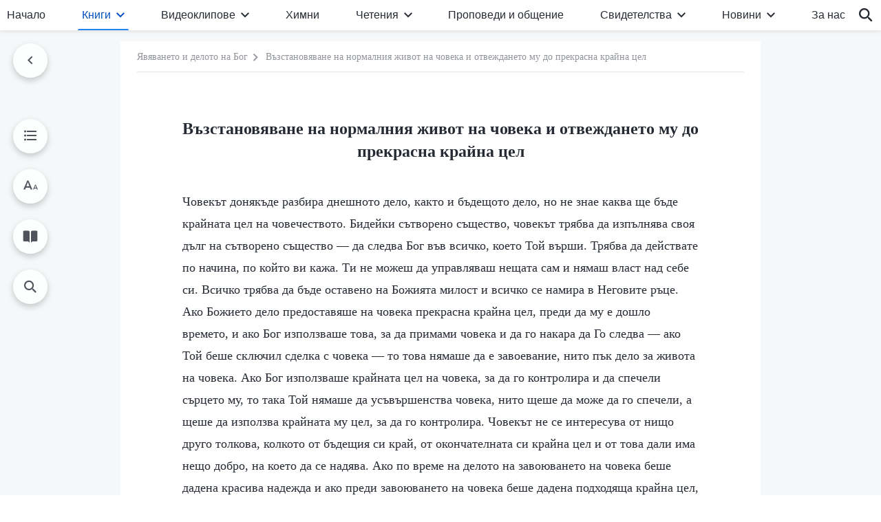

--- FILE ---
content_type: text/html; charset=UTF-8
request_url: https://bg.godfootsteps.org/taking-man-to-wonderful-destination.html
body_size: 42683
content:
<!DOCTYPE html>
<html dir="ltr" lang="bg-BG" prefix="og: https://ogp.me/ns#">
<head>
    
    <meta charset="UTF-8">
    <meta name="viewport" content="width=device-width, initial-scale=1.0, maximum-scale=1.0, user-scalable=no">
    <meta name="google-site-verification" content=""/>
    <link rel="profile" href="https://gmpg.org/xfn/11">
        <link rel="alternate" href="https://www.godfootsteps.org" hreflang="zh-tw" title="全能神教會"/>
        <link rel="alternate" href="https://www.hidden-advent.org" hreflang="zh-cn" title="全能神教会"/>
        <link rel="alternate" href="https://ar.godfootsteps.org" hreflang="ar" title="كنيسة الله القدير"/>
        <link rel="alternate" href="https://bg.godfootsteps.org" hreflang="bg" title="Църквата на Всемогъщия Бог"/>
        <link rel="alternate" href="https://bn.godfootsteps.org" hreflang="bn" title="সর্বশক্তিমান ঈশ্বরের গির্জা"/>
        <link rel="alternate" href="https://de.godfootsteps.org" hreflang="de" title="Die Kirche des Allmächtigen Gottes"/>
        <link rel="alternate" href="https://el.godfootsteps.org" hreflang="el" title="Εκκλησία του Παντοδύναμου Θεού"/>
        <link rel="alternate" href="https://en.godfootsteps.org" hreflang="en" title="The Church of Almighty God"/>
        <link rel="alternate" href="https://es.godfootsteps.org" hreflang="es" title="Iglesia de Dios Todopoderoso"/>
        <link rel="alternate" href="https://fr.godfootsteps.org" hreflang="fr" title="L'Église de Dieu Tout-Puissant"/>
        <link rel="alternate" href="https://he.godfootsteps.org" hreflang="he" title="כנסיית האל הכול יכול"/>
        <link rel="alternate" href="https://hi.godfootsteps.org" hreflang="hi" title="सर्वशक्तिमान परमेश्वर की कलीसिया"/>
        <link rel="alternate" href="https://hmn.godfootsteps.org" hreflang="hmn" title="Pawg Ntseeg Ntawm Vajtswv Tus Uas Muaj Hwj Chim Loj Kawg Nkaus"/>
        <link rel="alternate" href="https://hr.godfootsteps.org" hreflang="hr" title="Crkva Svemogućeg Boga"/>
        <link rel="alternate" href="https://hu.godfootsteps.org" hreflang="hu" title="Mindenható Isten Egyháza"/>
        <link rel="alternate" href="https://id.godfootsteps.org" hreflang="id" title="Gereja Tuhan Yang Mahakuasa"/>
        <link rel="alternate" href="https://it.godfootsteps.org" hreflang="it" title="La Chiesa di Dio Onnipotente"/>
        <link rel="alternate" href="https://jp.godfootsteps.org" hreflang="ja" title="全能神教会"/>
        <link rel="alternate" href="https://km.godfootsteps.org" hreflang="km" title="ពួកជំនុំនៃព្រះដ៏មានគ្រប់ព្រះចេស្ដា"/>
        <link rel="alternate" href="https://kr.godfootsteps.org" hreflang="kr" title="전능하신 하나님 교회"/>
        <link rel="alternate" href="https://lo.godfootsteps.org" hreflang="lo" title="ຄຣິສຕະຈັກຂອງພຣະເຈົ້າອົງຊົງລິດທານຸພາບສູງສຸດ"/>
        <link rel="alternate" href="https://ml.godfootsteps.org" hreflang="ml" title="സര്‍വശക്തനായ ദൈവത്തിന്റെ സഭ"/>
        <link rel="alternate" href="https://mn.godfootsteps.org" hreflang="mn" title="Төгс Хүчит Бурханы Чуулган"/>
        <link rel="alternate" href="https://my.godfootsteps.org" hreflang="my" title="အနန္တတန်ခိုးရှင် ဘုရားသခင်၏အသင်းတော်"/>
        <link rel="alternate" href="https://ne.godfootsteps.org" hreflang="ne" title="सर्वशक्तिमान्‌ परमेश्‍वरको मण्डली"/>
        <link rel="alternate" href="https://nl.godfootsteps.org" hreflang="nl" title="De Kerk van Almachtige God"/>
        <link rel="alternate" href="https://pa.godfootsteps.org" hreflang="pa" title="ਸਰਬਸ਼ਕਤੀਮਾਨ ਪਰਮੇਸ਼ੁਰ ਦੀ ਕਲੀਸਿਯਾ"/>
        <link rel="alternate" href="https://pl.godfootsteps.org" hreflang="pl" title="Kościół Boga Wszechmogącego"/>
        <link rel="alternate" href="https://pt.godfootsteps.org" hreflang="pt" title="Igreja de Deus Todo-Poderoso"/>
        <link rel="alternate" href="https://ro.godfootsteps.org" hreflang="ro" title="Biserica lui Dumnezeu Atotputernic"/>
        <link rel="alternate" href="https://ru.godfootsteps.org" hreflang="ru" title="Церковь Всемогущего Бога"/>
        <link rel="alternate" href="https://sk.godfootsteps.org" hreflang="sk" title="Cirkev Všemohúceho Boha"/>
        <link rel="alternate" href="https://sr.godfootsteps.org" hreflang="sr" title="Crkva Svemogućeg Boga"/>
        <link rel="alternate" href="https://sv.godfootsteps.org" hreflang="sv" title="Allsmäktige Guds Kyrka"/>
        <link rel="alternate" href="https://sw.godfootsteps.org" hreflang="sw" title="Kanisa la Mwenyezi Mungu"/>
        <link rel="alternate" href="https://ta.godfootsteps.org" hreflang="ta" title="சர்வவல்லமையுள்ள தேவனுடைய திருச்சபை"/>
        <link rel="alternate" href="https://th.godfootsteps.org" hreflang="th" title="คริสตจักรแห่งพระเจ้าผู้ทรงมหิทธิฤทธิ์"/>
        <link rel="alternate" href="https://tl.godfootsteps.org" hreflang="tl" title="Ang Iglesia ng Makapangyarihang Diyos"/>
        <link rel="alternate" href="https://uk.godfootsteps.org" hreflang="uk" title="Церква Всемогутнього Бога"/>
        <link rel="alternate" href="https://ur.godfootsteps.org" hreflang="ur" title="قادر مطلق خدا کی کلیسیا"/>
        <link rel="alternate" href="https://vi.godfootsteps.org" hreflang="vi" title="Hội Thánh Đức Chúa Trời Toàn Năng"/>
        <link rel="alternate" href="https://zu.godfootsteps.org" hreflang="zu" title="IBandla LikaNkulunkulu USomandla"/>
        <meta http-equiv="x-dns-prefetch-control" content="on">
    <link rel="preconnect" href="//i.ytimg.com" crossorigin>
    <link rel="preconnect" href="//www.googletagmanager.com" crossorigin>
    <link rel="preconnect" href="//static.kingdomsalvation.org" crossorigin>
    <link rel="dns-prefetch" href="//i.ytimg.com">
    <link rel="dns-prefetch" href="//www.googletagmanager.com">
    <link rel="dns-prefetch" href="//static.kingdomsalvation.org">
    <link rel="apple-touch-icon" sizes="180x180" href="https://static.kingdomsalvation.org/cdn/images/website-icon/official/apple-touch-icon.png">
    <link rel="icon" type="image/png" sizes="32x32" href="https://static.kingdomsalvation.org/cdn/images/website-icon/official/favicon-32x32.png">
    <link rel="icon" type="image/png" sizes="16x16" href="https://static.kingdomsalvation.org/cdn/images/website-icon/official/favicon-16x16.png">

    <style>
body[template_name="404"] .daily-myth {
    margin-bottom: 50px;
}
</style>
		<!-- All in One SEO 4.6.2 - aioseo.com -->
		<title>Възстановяване на нормалния живот на човека и отвеждането му до прекрасна крайна цел - Църквата на Всемогъщия Бог</title>
		<meta name="description" content="Човекът донякъде разбира днешното дело, както и бъдещото дело, но не знае каква ще бъде крайната цел на човечеството. Бидейки сътворено същество, човекът трябва да изпълнява своя дълг на сътворено същество — да следва Бог във всичко, което Той върши. Трябва да действате по начина, по който ви кажа. Ти не можеш да управляваш нещата" />
		<meta name="robots" content="max-image-preview:large" />
		<link rel="canonical" href="https://bg.godfootsteps.org/taking-man-to-wonderful-destination.html" />
		<meta name="generator" content="All in One SEO (AIOSEO) 4.6.2" />
		<meta property="og:locale" content="bg_BG" />
		<meta property="og:site_name" content="Църквата на Всемогъщия Бог" />
		<meta property="og:type" content="article" />
		<meta property="og:title" content="Възстановяване на нормалния живот на човека и отвеждането му до прекрасна крайна цел - Църквата на Всемогъщия Бог" />
		<meta property="og:description" content="Човекът донякъде разбира днешното дело, както и бъдещото дело, но не знае каква ще бъде крайната цел на човечеството. Бидейки сътворено същество, човекът трябва да изпълнява своя дълг на сътворено същество — да следва Бог във всичко, което Той върши. Трябва да действате по начина, по който ви кажа. Ти не можеш да управляваш нещата" />
		<meta property="og:url" content="https://bg.godfootsteps.org/taking-man-to-wonderful-destination.html" />
		<meta property="og:image" content="https://bg.godfootsteps.org/wp-content/uploads/2023/03/books.jpg?v=2502252&amp;v=2502252" />
		<meta property="og:image:secure_url" content="https://bg.godfootsteps.org/wp-content/uploads/2023/03/books.jpg?v=2502252&amp;v=2502252" />
		<meta name="twitter:card" content="summary_large_image" />
		<meta name="twitter:title" content="Възстановяване на нормалния живот на човека и отвеждането му до прекрасна крайна цел - Църквата на Всемогъщия Бог" />
		<meta name="twitter:description" content="Човекът донякъде разбира днешното дело, както и бъдещото дело, но не знае каква ще бъде крайната цел на човечеството. Бидейки сътворено същество, човекът трябва да изпълнява своя дълг на сътворено същество — да следва Бог във всичко, което Той върши. Трябва да действате по начина, по който ви кажа. Ти не можеш да управляваш нещата" />
		<meta name="twitter:image" content="https://bg.godfootsteps.org/wp-content/uploads/2023/03/books.jpg?v=2502252" />
		<script type="application/ld+json" class="aioseo-schema">
			{"@context":"https:\/\/schema.org","@graph":[{"@type":"BreadcrumbList","@id":"https:\/\/bg.godfootsteps.org\/taking-man-to-wonderful-destination.html#breadcrumblist","itemListElement":[{"@type":"ListItem","@id":"https:\/\/bg.godfootsteps.org\/#listItem","position":1,"name":"\u041d\u0430\u0447\u0430\u043b\u043e"}]},{"@type":"Organization","@id":"https:\/\/bg.godfootsteps.org\/#organization","name":"bg","url":"https:\/\/bg.godfootsteps.org\/"},{"@type":"WebSite","@id":"https:\/\/bg.godfootsteps.org\/#website","url":"https:\/\/bg.godfootsteps.org\/","name":"bg","inLanguage":"bg-BG","publisher":{"@id":"https:\/\/bg.godfootsteps.org\/#organization"}}]}
		</script>
		<!-- All in One SEO -->

<style id='jetpack-sharing-buttons-style-inline-css' type='text/css'>
.jetpack-sharing-buttons__services-list{display:flex;flex-direction:row;flex-wrap:wrap;gap:0;list-style-type:none;margin:5px;padding:0}.jetpack-sharing-buttons__services-list.has-small-icon-size{font-size:12px}.jetpack-sharing-buttons__services-list.has-normal-icon-size{font-size:16px}.jetpack-sharing-buttons__services-list.has-large-icon-size{font-size:24px}.jetpack-sharing-buttons__services-list.has-huge-icon-size{font-size:36px}@media print{.jetpack-sharing-buttons__services-list{display:none!important}}ul.jetpack-sharing-buttons__services-list.has-background{padding:1.25em 2.375em}
</style>
<style id='classic-theme-styles-inline-css' type='text/css'>
/*! This file is auto-generated */
.wp-block-button__link{color:#fff;background-color:#32373c;border-radius:9999px;box-shadow:none;text-decoration:none;padding:calc(.667em + 2px) calc(1.333em + 2px);font-size:1.125em}.wp-block-file__button{background:#32373c;color:#fff;text-decoration:none}
</style>
<style id='global-styles-inline-css' type='text/css'>
:root{--wp--preset--aspect-ratio--square: 1;--wp--preset--aspect-ratio--4-3: 4/3;--wp--preset--aspect-ratio--3-4: 3/4;--wp--preset--aspect-ratio--3-2: 3/2;--wp--preset--aspect-ratio--2-3: 2/3;--wp--preset--aspect-ratio--16-9: 16/9;--wp--preset--aspect-ratio--9-16: 9/16;--wp--preset--color--black: #000000;--wp--preset--color--cyan-bluish-gray: #abb8c3;--wp--preset--color--white: #ffffff;--wp--preset--color--pale-pink: #f78da7;--wp--preset--color--vivid-red: #cf2e2e;--wp--preset--color--luminous-vivid-orange: #ff6900;--wp--preset--color--luminous-vivid-amber: #fcb900;--wp--preset--color--light-green-cyan: #7bdcb5;--wp--preset--color--vivid-green-cyan: #00d084;--wp--preset--color--pale-cyan-blue: #8ed1fc;--wp--preset--color--vivid-cyan-blue: #0693e3;--wp--preset--color--vivid-purple: #9b51e0;--wp--preset--gradient--vivid-cyan-blue-to-vivid-purple: linear-gradient(135deg,rgba(6,147,227,1) 0%,rgb(155,81,224) 100%);--wp--preset--gradient--light-green-cyan-to-vivid-green-cyan: linear-gradient(135deg,rgb(122,220,180) 0%,rgb(0,208,130) 100%);--wp--preset--gradient--luminous-vivid-amber-to-luminous-vivid-orange: linear-gradient(135deg,rgba(252,185,0,1) 0%,rgba(255,105,0,1) 100%);--wp--preset--gradient--luminous-vivid-orange-to-vivid-red: linear-gradient(135deg,rgba(255,105,0,1) 0%,rgb(207,46,46) 100%);--wp--preset--gradient--very-light-gray-to-cyan-bluish-gray: linear-gradient(135deg,rgb(238,238,238) 0%,rgb(169,184,195) 100%);--wp--preset--gradient--cool-to-warm-spectrum: linear-gradient(135deg,rgb(74,234,220) 0%,rgb(151,120,209) 20%,rgb(207,42,186) 40%,rgb(238,44,130) 60%,rgb(251,105,98) 80%,rgb(254,248,76) 100%);--wp--preset--gradient--blush-light-purple: linear-gradient(135deg,rgb(255,206,236) 0%,rgb(152,150,240) 100%);--wp--preset--gradient--blush-bordeaux: linear-gradient(135deg,rgb(254,205,165) 0%,rgb(254,45,45) 50%,rgb(107,0,62) 100%);--wp--preset--gradient--luminous-dusk: linear-gradient(135deg,rgb(255,203,112) 0%,rgb(199,81,192) 50%,rgb(65,88,208) 100%);--wp--preset--gradient--pale-ocean: linear-gradient(135deg,rgb(255,245,203) 0%,rgb(182,227,212) 50%,rgb(51,167,181) 100%);--wp--preset--gradient--electric-grass: linear-gradient(135deg,rgb(202,248,128) 0%,rgb(113,206,126) 100%);--wp--preset--gradient--midnight: linear-gradient(135deg,rgb(2,3,129) 0%,rgb(40,116,252) 100%);--wp--preset--font-size--small: 13px;--wp--preset--font-size--medium: 20px;--wp--preset--font-size--large: 36px;--wp--preset--font-size--x-large: 42px;--wp--preset--spacing--20: 0.44rem;--wp--preset--spacing--30: 0.67rem;--wp--preset--spacing--40: 1rem;--wp--preset--spacing--50: 1.5rem;--wp--preset--spacing--60: 2.25rem;--wp--preset--spacing--70: 3.38rem;--wp--preset--spacing--80: 5.06rem;--wp--preset--shadow--natural: 6px 6px 9px rgba(0, 0, 0, 0.2);--wp--preset--shadow--deep: 12px 12px 50px rgba(0, 0, 0, 0.4);--wp--preset--shadow--sharp: 6px 6px 0px rgba(0, 0, 0, 0.2);--wp--preset--shadow--outlined: 6px 6px 0px -3px rgba(255, 255, 255, 1), 6px 6px rgba(0, 0, 0, 1);--wp--preset--shadow--crisp: 6px 6px 0px rgba(0, 0, 0, 1);}:where(.is-layout-flex){gap: 0.5em;}:where(.is-layout-grid){gap: 0.5em;}body .is-layout-flex{display: flex;}.is-layout-flex{flex-wrap: wrap;align-items: center;}.is-layout-flex > :is(*, div){margin: 0;}body .is-layout-grid{display: grid;}.is-layout-grid > :is(*, div){margin: 0;}:where(.wp-block-columns.is-layout-flex){gap: 2em;}:where(.wp-block-columns.is-layout-grid){gap: 2em;}:where(.wp-block-post-template.is-layout-flex){gap: 1.25em;}:where(.wp-block-post-template.is-layout-grid){gap: 1.25em;}.has-black-color{color: var(--wp--preset--color--black) !important;}.has-cyan-bluish-gray-color{color: var(--wp--preset--color--cyan-bluish-gray) !important;}.has-white-color{color: var(--wp--preset--color--white) !important;}.has-pale-pink-color{color: var(--wp--preset--color--pale-pink) !important;}.has-vivid-red-color{color: var(--wp--preset--color--vivid-red) !important;}.has-luminous-vivid-orange-color{color: var(--wp--preset--color--luminous-vivid-orange) !important;}.has-luminous-vivid-amber-color{color: var(--wp--preset--color--luminous-vivid-amber) !important;}.has-light-green-cyan-color{color: var(--wp--preset--color--light-green-cyan) !important;}.has-vivid-green-cyan-color{color: var(--wp--preset--color--vivid-green-cyan) !important;}.has-pale-cyan-blue-color{color: var(--wp--preset--color--pale-cyan-blue) !important;}.has-vivid-cyan-blue-color{color: var(--wp--preset--color--vivid-cyan-blue) !important;}.has-vivid-purple-color{color: var(--wp--preset--color--vivid-purple) !important;}.has-black-background-color{background-color: var(--wp--preset--color--black) !important;}.has-cyan-bluish-gray-background-color{background-color: var(--wp--preset--color--cyan-bluish-gray) !important;}.has-white-background-color{background-color: var(--wp--preset--color--white) !important;}.has-pale-pink-background-color{background-color: var(--wp--preset--color--pale-pink) !important;}.has-vivid-red-background-color{background-color: var(--wp--preset--color--vivid-red) !important;}.has-luminous-vivid-orange-background-color{background-color: var(--wp--preset--color--luminous-vivid-orange) !important;}.has-luminous-vivid-amber-background-color{background-color: var(--wp--preset--color--luminous-vivid-amber) !important;}.has-light-green-cyan-background-color{background-color: var(--wp--preset--color--light-green-cyan) !important;}.has-vivid-green-cyan-background-color{background-color: var(--wp--preset--color--vivid-green-cyan) !important;}.has-pale-cyan-blue-background-color{background-color: var(--wp--preset--color--pale-cyan-blue) !important;}.has-vivid-cyan-blue-background-color{background-color: var(--wp--preset--color--vivid-cyan-blue) !important;}.has-vivid-purple-background-color{background-color: var(--wp--preset--color--vivid-purple) !important;}.has-black-border-color{border-color: var(--wp--preset--color--black) !important;}.has-cyan-bluish-gray-border-color{border-color: var(--wp--preset--color--cyan-bluish-gray) !important;}.has-white-border-color{border-color: var(--wp--preset--color--white) !important;}.has-pale-pink-border-color{border-color: var(--wp--preset--color--pale-pink) !important;}.has-vivid-red-border-color{border-color: var(--wp--preset--color--vivid-red) !important;}.has-luminous-vivid-orange-border-color{border-color: var(--wp--preset--color--luminous-vivid-orange) !important;}.has-luminous-vivid-amber-border-color{border-color: var(--wp--preset--color--luminous-vivid-amber) !important;}.has-light-green-cyan-border-color{border-color: var(--wp--preset--color--light-green-cyan) !important;}.has-vivid-green-cyan-border-color{border-color: var(--wp--preset--color--vivid-green-cyan) !important;}.has-pale-cyan-blue-border-color{border-color: var(--wp--preset--color--pale-cyan-blue) !important;}.has-vivid-cyan-blue-border-color{border-color: var(--wp--preset--color--vivid-cyan-blue) !important;}.has-vivid-purple-border-color{border-color: var(--wp--preset--color--vivid-purple) !important;}.has-vivid-cyan-blue-to-vivid-purple-gradient-background{background: var(--wp--preset--gradient--vivid-cyan-blue-to-vivid-purple) !important;}.has-light-green-cyan-to-vivid-green-cyan-gradient-background{background: var(--wp--preset--gradient--light-green-cyan-to-vivid-green-cyan) !important;}.has-luminous-vivid-amber-to-luminous-vivid-orange-gradient-background{background: var(--wp--preset--gradient--luminous-vivid-amber-to-luminous-vivid-orange) !important;}.has-luminous-vivid-orange-to-vivid-red-gradient-background{background: var(--wp--preset--gradient--luminous-vivid-orange-to-vivid-red) !important;}.has-very-light-gray-to-cyan-bluish-gray-gradient-background{background: var(--wp--preset--gradient--very-light-gray-to-cyan-bluish-gray) !important;}.has-cool-to-warm-spectrum-gradient-background{background: var(--wp--preset--gradient--cool-to-warm-spectrum) !important;}.has-blush-light-purple-gradient-background{background: var(--wp--preset--gradient--blush-light-purple) !important;}.has-blush-bordeaux-gradient-background{background: var(--wp--preset--gradient--blush-bordeaux) !important;}.has-luminous-dusk-gradient-background{background: var(--wp--preset--gradient--luminous-dusk) !important;}.has-pale-ocean-gradient-background{background: var(--wp--preset--gradient--pale-ocean) !important;}.has-electric-grass-gradient-background{background: var(--wp--preset--gradient--electric-grass) !important;}.has-midnight-gradient-background{background: var(--wp--preset--gradient--midnight) !important;}.has-small-font-size{font-size: var(--wp--preset--font-size--small) !important;}.has-medium-font-size{font-size: var(--wp--preset--font-size--medium) !important;}.has-large-font-size{font-size: var(--wp--preset--font-size--large) !important;}.has-x-large-font-size{font-size: var(--wp--preset--font-size--x-large) !important;}
:where(.wp-block-post-template.is-layout-flex){gap: 1.25em;}:where(.wp-block-post-template.is-layout-grid){gap: 1.25em;}
:where(.wp-block-columns.is-layout-flex){gap: 2em;}:where(.wp-block-columns.is-layout-grid){gap: 2em;}
:root :where(.wp-block-pullquote){font-size: 1.5em;line-height: 1.6;}
</style>

<!-- <meta name="GmediaGallery" version="1.22.0/1.8.0" license="" /> -->
<script type="application/ld+json">
        [{
            "@context": "http://schema.org",
            "@type": "WebSite",
            "name": "Църквата на Всемогъщия Бог",
            "url": "https://bg.godfootsteps.org"
        }]
        </script>
<script>
        window.$g2_config = {
            site_lang:"bg_BG",
            site_type:"official",
            is_cn:false,
            is_latin:true,
            is_rtl:false,
            media_url:"https://static.kingdomsalvation.org",
            s_footnotes:"Забележка",
            template_name:"page-book-reader",
            videoPlatform:"YouTube",
            facebook_user_name:"",
            host_name:"https://bg.godfootsteps.org",
            comments_platform:"jetpack",
        }
        </script>
  <script type="text/javascript">
    function getBrowserInfo() {
      var Sys = {};
      var ua = navigator.userAgent.toLowerCase();
      var re = /(rv:|msie|edge|firefox|chrome|opera|version).*?([\d.]+)/;
      var m = ua.match(re);
      Sys.browser = m[1].replace(/version/, "'safari");
      Sys.ver = m[2];
      return Sys;
    }

    function versionInfo() {
      document.documentElement.setAttribute('versionOld', 'true');
      document.write('<style type="text/css" id="BrowVer">html[versionOld]{display:none;}</style>');
    }
    var sys = getBrowserInfo();
    switch (sys.browser) {
      case 'chrome':
        parseInt(sys.ver) <= 60 && versionInfo();
        break;
      case 'firefox':
        parseInt(sys.ver) <= 50 && versionInfo();
        break;
      case 'safari':
        parseInt(sys.ver) <= 10 && versionInfo();
        break;
        //  IE
      case 'rv':
      case 'msie':
        parseInt(sys.ver) <= 10 && versionInfo();
        break;
      case 'opera':
        parseInt(sys.ver) <= 10 && versionInfo();
        break;
      default:
        ''
        break;
    }
  </script>
        <link rel="stylesheet" type="text/css" href="https://static.kingdomsalvation.org/cdn/v3/official/framework/css/framework.min.css?v=2502252">
        <link rel="stylesheet" type="text/css" href="https://static.kingdomsalvation.org/cdn/v3/common/header/header.min.css?v=2502252">
                <link rel="stylesheet" href="https://static.kingdomsalvation.org/cdn/v3/common/call-action-guild/call-action-guild.min.css?v=2502252" media="print" onload="this.media='all'">
<link rel="stylesheet" type="text/css" href="https://static.kingdomsalvation.org/cdn/v3/common/single/single.min.css?v=2502252">
<script type="text/javascript">
/* <![CDATA[ */
var gospelAjax = {"ajaxurl":"https:\/\/bg.godfootsteps.org\/wp-admin\/admin-ajax.php","security":"cad7cab82f"};
/* ]]> */
</script>
    <style>@font-face{font-family:icomoon;src:url('https://static.kingdomsalvation.org/cdn/v3/sources/fonts/official/fonts/icomoon.woff?v=2502252') format('woff');font-weight: normal;font-style:normal;font-display:swap}[class*=" icon-"],[class^=icon-]{font-family:icomoon!important;speak:never;font-style:normal;font-weight:400;font-variant:normal;text-transform:none;line-height:1;-webkit-font-smoothing:antialiased;-moz-osx-font-smoothing:grayscale}.icon-videos-list:before{content:"\e945";color:#fff;}.icon-content-copy:before{content:"\e942";color:#666}.icon-widgets:before{content:"\e943";color:#666}.icon-filter-list:before{content:"\e944"}.icon-youtube .path1:before{content:"\e940";color:#fff}.icon-youtube .path2:before{content:"\e941";margin-left:-1.421875em;color:#000}.icon-chatonline .path1:before{content:"\e93d";color:#8ad686}.icon-chatonline .path2:before{content:"\e93e";margin-left:-1.23046875em;color:#fff}.icon-chatonline .path3:before{content:"\e93f";margin-left:-1.23046875em;color:#4db748}.icon-chat-icon .path1:before{content:"\e903";color:none;opacity:.85}.icon-chat-icon .path2:before{content:"\e904";margin-left:-1em;color:#000;opacity:.85}.icon-chat-icon .path3:before{content:"\e93b";margin-left:-1em;color:#fff;opacity:.85}.icon-close:before{content:"\e922"}.icon-cached:before{content:"\e93c"}.icon-lrc:before{content:"\e902"}.icon-send:before{content:"\e901"}.icon-volume-off:before{content:"\e93a"}.icon-play-arrow-filled:before{content:"\e900"}.icon-repeat-one:before{content:"\e938"}.icon-copy-link:before{content:"\e905"}.icon-communication-list:before{content:"\e906"}.icon-font-setting:before{content:"\e907"}.icon-font-add:before{content:"\e908"}.icon-font-cut:before{content:"\e909"}.icon-shuffle:before{content:"\e90a"}.icon-repeat:before{content:"\e90b"}.icon-share:before{content:"\e90c"}.icon-list-download:before{content:"\e90d"}.icon-text-rotate-vertical:before{content:"\e90e"}.icon-movie:before{content:"\e90f"}.icon-line-movie:before{content:"\e910"}.icon-forum:before{content:"\e911"}.icon-audio:before{content:"\e912"}.icon-books:before{content:"\e913"}.icon-search:before{content:"\e914"}.icon-headset:before{content:"\e915"}.icon-volume-mute:before{content:"\e916"}.icon-expand-more:before{content:"\e917"}.icon-expand-less:before{content:"\e918"}.icon-fullscreen-exit:before{content:"\e919"}.icon-fullscreen:before{content:"\e91a"}.icon-videocam:before{content:"\e91b"}.icon-play-arrow-outline:before{content:"\e91c"}.icon-cloud-download:before{content:"\e91d"}.icon-tune:before{content:"\e91e"}.icon-palette:before{content:"\e91f"}.icon-more-vert:before{content:"\e920"}.icon-menu:before{content:"\e921"}.icon-cancel:before{content:"\e923"}.icon-arrow-drop-down:before{content:"\e924"}.icon-arrow-back:before{content:"\e925"}.icon-navigate-next:before{content:"\e926"}.icon-navigate-before:before{content:"\e927"}.icon-phone-iphone:before{content:"\e928"}.icon-format-list-bulleted:before{content:"\e929"}.icon-mail-outline:before{content:"\e92a"}.icon-call:before{content:"\e92b"}.icon-playlist-play:before{content:"\e92c"}.icon-volume-up:before{content:"\e92d"}.icon-play-circle-outline:before{content:"\e92e"}.icon-pause-circle-outline:before{content:"\e92f"}.icon-skip-previous:before{content:"\e930"}.icon-skip-next:before{content:"\e931"}.icon-playlist-add:before{content:"\e932"}.icon-high-quality:before{content:"\e933"}.icon-language:before{content:"\e934"}.icon-list:before{content:"\e935"}.icon-history:before{content:"\e936"}.icon-view-list:before{content:"\e937"}.icon-view-module:before{content:"\e939"}</style>
    <style id="customCss"></style>

    <!-- Google Tag Manager -->
    <script>
        (function(w,d,s,l,i){
            w[l]=w[l]||[];
            w[l].push({'gtm.start':new Date().getTime(),event:'gtm.js'});
            var f=d.getElementsByTagName(s)[0],j=d.createElement(s),dl=l != 'dataLayer'?'&l='+l:'';
            j.async=true;j.src='https://www.googletagmanager.com/gtm.js?id='+i+dl;
            f.parentNode.insertBefore(j, f);
        })
        (window, document, 'script', 'dataLayer', 'GTM-P5C3B3B');
    </script>
    <!-- End Google Tag Manager -->
</head>
<body class="latin post-template-default single single-post postid-729 single-format-standard" site_type="official" template_name="page-book-reader">
<!-- Google Tag Manager (noscript) -->
<noscript>
    <iframe src="https://www.googletagmanager.com/ns.html?id=GTM-P5C3B3B" height="0" width="0" style="display:none;visibility:hidden"></iframe>
</noscript>
<!-- End Google Tag Manager (noscript) -->
<div class="head-commercial-wrap d-xl-none" data-showType="video_mp4" data-fixed="true" data-loop="yes" widgetId="commercial_whole_device_top">
    <a class="recom-item messenger-payload"  href="https://m.me/bg.godfootsteps?ref=website" data-android="" data-ios=""
        data-tab-img="https://bg.godfootsteps.org/wp-content/uploads/2023/03/haoxiaoxi-B-TAB-ZB20230305-BG-1536×190.mp4" data-mb-img="https://bg.godfootsteps.org/wp-content/uploads/2023/03/haoxiaoxi-B-MB-ZB20230305-BG-750×150.mp4" data-adname=""
        data-title="" tabIndex="0" linkType="page_link" target="_blank" data-ref="TOP-AD"></a>
</div><header id="header">
    <div class="container head">
        <p class="d-none d-xl-block">Приветстваме търсещите, които копнеят за Божието явяване</p>
        <button id="sidenav-btn" data-target="mobile-slide-out" class="d-xl-none btn btn-icon"><i class="icon-menu"></i>
        </button>
        <a href="https://bg.godfootsteps.org" class="logo" title="Църквата на Всемогъщия Бог">
            <img src="https://bg.godfootsteps.org/wp-content/uploads/2023/09/bg-logo.svg" alt="Църквата на Всемогъщия Бог" title="Църквата на Всемогъщия Бог">
            <h1>Църквата на Всемогъщия Бог</h1>
        </a>
        <div class="head-right">
            <a href="javascript:;" id="apps-trigger-btn" class="mobile-app">
                <i class="icon-phone-iphone"></i>Мобилни приложения</a>
            <button class="language"><i class="icon-language"></i>Български</button>
            <button class="mb-search-show-btn d-xl-none btn btn-icon"><i class="icon-search"></i></button>
        </div>
    </div>
    <nav id="navbar" class="d-none d-xl-block">
        <div class="container nav-box-navigation">
			<ul id="nav-menu" class="menu"><li class="menu-item menu-item-type-post_type"><a href="https://bg.godfootsteps.org/">Начало</a></li>
<li class="menu-item menu-item-type-post_type menu-item-has-children"><a href="https://bg.godfootsteps.org/books.html">Книги</a><button class="btn icon-expand-more"></button>
<ul class="sub-menu">
	<li class="menu-item menu-item-type-post_type"><a href="https://bg.godfootsteps.org/books/utterances-of-Christ.html">Словата на Христос от последните дни</a></li>
	<li class="menu-item menu-item-type-post_type"><a href="https://bg.godfootsteps.org/books/gospel-books.html">Евангелски книги</a></li>
	<li class="menu-item"><a href="https://bg.godfootsteps.org/books/testimonies.html">Свидетелства за преживявания</a></li>
</ul>
</li>
<li class="menu-item menu-item-type-post_type menu-item-has-children"><a href="https://bg.godfootsteps.org/videos.html">Видеоклипове</a><button class="btn icon-expand-more"></button>
<ul class="sub-menu">
	<li class="menu-item menu-item-has-children"><a href="#">Четения на думите на Всемогъщия Бог</a><button class="btn icon-expand-more"></button>
	<ul class="sub-menu">
		<li class="menu-item"><a href="https://bg.godfootsteps.org/video-category/readings-of-Almighty-God-s-words.html">Рецитали от „Словото, Том 1: Явяването и делото на Бог“</a></li>
		<li class="menu-item"><a href="https://bg.godfootsteps.org/video-category/the-way-to-know-God.html">Рецитали от „Словото, Том 2: За познаването на Бог“</a></li>
		<li class="menu-item"><a href="https://bg.godfootsteps.org/video-category/records-of-talks-of-Christ-of-the-last-days.html">Рецитали от „Словото, Том 3: Беседите на Христос от последните дни“</a></li>
		<li class="menu-item"><a href="https://bg.godfootsteps.org/video-category/video-exposing-antichrists.html">Рецитали от „Словото, Том 4: Разобличаване на антихристите“</a></li>
		<li class="menu-item"><a href="/video-category/video-responsibilities-of-leaders-and-workers.html">Рецитали от „Словото, Том 5: Отговорностите на водачите и работниците“</a></li>
		<li class="menu-item"><a href="https://bg.godfootsteps.org/video-category/video-on-the-pursuit-of-the-truth.html">Рецитали от „Словото, Том 6: За стремежа към истината“</a></li>
	</ul>
</li>
	<li class="menu-item"><a href="https://bg.godfootsteps.org/video-category/daily-words-of-God.html">Четене на ежедневните Божии слова</a></li>
	<li class="menu-item"><a href="https://bg.godfootsteps.org/video-category/gospel-movies-series.html">Евангелски филми</a></li>
	<li class="menu-item"><a href="https://bg.godfootsteps.org/video-category/religious-persecution-movie-series.html">Филми за религиозно преследване</a></li>
	<li class="menu-item"><a href="https://bg.godfootsteps.org/video-category/experience-testimonies.html">Свидетелства за църковния живот</a></li>
	<li class="menu-item"><a href="https://bg.godfootsteps.org/video-category/church-life-movies.html">Филми със свидетелства за житейски преживявания</a></li>
	<li class="menu-item"><a href="https://bg.godfootsteps.org/video-category/sermons-seeking-true-faith.html">Поредица от проповеди: В търсене на истинската вяра</a></li>
	<li class="menu-item"><a href="https://bg.godfootsteps.org/video-category/mv-series.html">Музикални видеоклипове</a></li>
	<li class="menu-item"><a href="https://bg.godfootsteps.org/video-category/kingdom-songs-of-praise.html">Танцов хор</a></li>
	<li class="menu-item"><a href="https://bg.godfootsteps.org/video-category/choir-series.html">Серия хорови видеоклипове</a></li>
	<li class="menu-item"><a href="https://bg.godfootsteps.org/video-category/the-life-of-the-church-artistic-series.html">Църковен живот – поредица развлекателни програми</a></li>
	<li class="menu-item"><a href="https://bg.godfootsteps.org/video-category/hymn-videos.html">Видеоклипове с химни</a></li>
	<li class="menu-item"><a href="https://bg.godfootsteps.org/video-category/featured-movie-selections.html">Препоръчани откъси от филми</a></li>
</ul>
</li>
<li class="menu-item menu-item-type-post_type"><a href="https://bg.godfootsteps.org/hymns.html">Химни</a></li>
<li class="menu-item menu-item-type-post_type menu-item-has-children"><a href="https://bg.godfootsteps.org/recital.html">Четения</a><button class="btn icon-expand-more"></button>
<ul class="sub-menu">
	<li class="menu-item menu-item-type-post_type"><a href="https://bg.godfootsteps.org/readings-knowing-God.html">Ежедневни Божии слова: Познаване на Бог</a></li>
	<li class="menu-item menu-item-has-children"><a href="https://bg.godfootsteps.org/readings-a-christian-life.html">Ежедневни Божии слова: Християнски живот</a><button class="btn icon-expand-more"></button>
	<ul class="sub-menu">
		<li class="menu-item menu-item-type-post_type"><a href="https://bg.godfootsteps.org/the-three-stages-of-work.html">Трите етапа на делото</a></li>
		<li class="menu-item menu-item-type-post_type"><a href="https://bg.godfootsteps.org/God-s-appearance-and-work.html">Божието явление и делото Му</a></li>
		<li class="menu-item menu-item-type-post_type"><a href="https://bg.godfootsteps.org/judgment-in-the-last-days.html">Съдът в последните дни</a></li>
		<li class="menu-item menu-item-type-post_type"><a href="https://bg.godfootsteps.org/the-incarnation.html">Въплъщението</a></li>
		<li class="menu-item menu-item-type-post_type"><a href="https://bg.godfootsteps.org/knowing-God-s-work.html">Познаване на Божието дело</a></li>
		<li class="menu-item menu-item-type-post_type"><a href="https://bg.godfootsteps.org/God-s-disposition-and-what-He-has-and-is.html">Нравът на Бог, кой е Той и какво притежава</a></li>
		<li class="menu-item menu-item-type-post_type"><a href="https://bg.godfootsteps.org/mysteries-about-the-bible.html">Загадки за Библията</a></li>
		<li class="menu-item menu-item-type-post_type"><a href="https://bg.godfootsteps.org/exposing-religious-notions.html">Разобличаване на религиозни представи</a></li>
		<li class="menu-item menu-item-type-post_type"><a href="https://bg.godfootsteps.org/exposing-mankind-s-corruption.html">Разобличаване на човешката поквара</a></li>
		<li class="menu-item menu-item-type-post_type"><a href="https://bg.godfootsteps.org/entry-into-life.html">Навлизане в живота</a></li>
		<li class="menu-item menu-item-type-post_type"><a href="https://bg.godfootsteps.org/destinations-and-outcomes.html">Предназначения и изход</a></li>
	</ul>
</li>
	<li class="menu-item menu-item-type-post_type"><a href="https://bg.godfootsteps.org/recital-the-word-appears-in-the-flesh-selections.html">Словото, Том 1: Явяването и делото на Бог (Избрано)</a></li>
	<li class="menu-item menu-item-type-post_type"><a href="https://bg.godfootsteps.org/readings-on-knowing-God-selections.html">Словото, Том 2: За познаването на Бог (Цели глави)</a></li>
	<li class="menu-item menu-item-type-post_type"><a href="https://bg.godfootsteps.org/readings-records-of-talks-of-Christ-of-the-last-days.html">Словото, Том 3: Беседите на Христос от последните дни (Цели глави)</a></li>
	<li class="menu-item menu-item-type-post_type"><a href="https://bg.godfootsteps.org/audio-exposing-antichrists.html">Словото, Том 4: Разобличаване на антихристите (Цели глави)</a></li>
	<li class="menu-item menu-item-type-post_type"><a href="https://bg.godfootsteps.org/audio-responsibilities-of-leaders-and-workers.html">Словото, Том 5: Отговорностите на водачите и работниците (Цели глави)</a></li>
	<li class="menu-item menu-item-type-post_type"><a href="https://bg.godfootsteps.org/recital-on-the-pursuit-of-the-truth.html">Словото, Том 6: За стремежа към истината (Цели глави)</a></li>
</ul>
</li>
<li class="menu-item menu-item-type-post_type"><a href="https://bg.godfootsteps.org/preaching.html">Проповеди и общение</a></li>
<li class="menu-item menu-item-type-post_type menu-item-has-children"><a href="https://bg.godfootsteps.org/testimonies.html">Свидетелства</a><button class="btn icon-expand-more"></button>
<ul class="sub-menu">
	<li class="menu-item menu-item-has-children"><a href="https://bg.godfootsteps.org/testimonies-categories/testimonies-of-life-experiences.html">Свидетелства за житейски преживявания</a><button class="btn icon-expand-more"></button>
	<ul class="sub-menu">
		<li class="menu-item"><a href="/testimonies-categories/resolving-arrogance-self-righteousness.html">Изкореняване на надменността и самоправедността</a></li>
		<li class="menu-item"><a href="/testimonies-categories/resolving-selfishness-and-baseness.html">Изкореняване на егоизма и низостта</a></li>
		<li class="menu-item"><a href="/testimonies-categories/resolving-perfunctoriness.html">Изкореняване на нехайството</a></li>
		<li class="menu-item"><a href="https://bg.godfootsteps.org/testimonies-categories/resolving-deceit-and-trickery.html">Изкореняване на измамността и измамата</a></li>
		<li class="menu-item"><a href="https://bg.godfootsteps.org/testimonies-categories/resolving-pursuit-of-status.html">Изкореняване на стремежа към статус</a></li>
		<li class="menu-item"><a href="https://bg.godfootsteps.org/testimonies-categories/resolving-guardedness-and-misunderstanding.html">Изкореняване на предпазливостта и погрешното разбиране</a></li>
		<li class="menu-item"><a href="https://bg.godfootsteps.org/testimonies-categories/resolving-hypocrisy-and-pretense.html">Изкореняване на прикриването на Аз-а</a></li>
		<li class="menu-item"><a href="https://bg.godfootsteps.org/testimonies-categories/resolving-intent-to-gain-blessings.html">Изкореняване на намерението за (получаване на) благословии</a></li>
		<li class="menu-item"><a href="https://bg.godfootsteps.org/testimonies-categories/resolving-traditional-notions.html">Изкореняване на традиционните представи</a></li>
		<li class="menu-item"><a href="https://bg.godfootsteps.org/testimonies-categories/resolving-people-pleaser-mentality.html">Изкореняване на угодническото поведение</a></li>
		<li class="menu-item"><a href="https://bg.godfootsteps.org/testimonies-categories/other-1.html">Други</a></li>
	</ul>
</li>
	<li class="menu-item"><a href="https://bg.godfootsteps.org/testimonies-categories/overcomers.html">Свидетелства за гонения</a></li>
	<li class="menu-item menu-item-has-children"><a href="https://bg.godfootsteps.org/testimonies-categories/testimonies-of-returning-to-god.html">Свидетелства за завръщане към Бог</a><button class="btn icon-expand-more"></button>
	<ul class="sub-menu">
		<li class="menu-item"><a href="https://bg.godfootsteps.org/testimonies-categories/welcoming-the-lords-return.html">Приветстване на завръщането на Господ</a></li>
		<li class="menu-item"><a href="https://bg.godfootsteps.org/testimonies-categories/spiritual-battles.html">Духовна война</a></li>
	</ul>
</li>
	<li class="menu-item"><a href="https://bg.godfootsteps.org/testimonies-categories/sermon-articles.html">Статии с проповеди</a></li>
	<li class="menu-item"><a href="https://bg.godfootsteps.org/testimonies-categories/faith-guide.html">Наръчник за вярата</a></li>
	<li class="menu-item menu-item-has-children"><a href="https://bg.godfootsteps.org/testimonies-categories/faith-and-life.html">Вяра и живот</a><button class="btn icon-expand-more"></button>
	<ul class="sub-menu">
		<li class="menu-item"><a href="https://bg.godfootsteps.org/testimonies-categories/family-marriage.html">Семейство</a></li>
		<li class="menu-item"><a href="https://bg.godfootsteps.org/testimonies-categories/relating-to-children.html">Как да се отнасяме към децата си</a></li>
		<li class="menu-item"><a href="https://bg.godfootsteps.org/testimonies-categories/relating-to-parents.html">Как да се отнасяме към родителите си</a></li>
		<li class="menu-item"><a href="https://bg.godfootsteps.org/testimonies-categories/money-fame.html">Работно място</a></li>
		<li class="menu-item"><a href="https://bg.godfootsteps.org/testimonies-categories/other.html">Други</a></li>
	</ul>
</li>
</ul>
</li>
<li class="menu-item menu-item-type-post_type menu-item-has-children"><a href="https://bg.godfootsteps.org/news.html">Новини</a><button class="btn icon-expand-more"></button>
<ul class="sub-menu">
	<li class="menu-item"><a href="https://bg.godfootsteps.org/news-categories/church-news.html">Църковни новини</a></li>
	<li class="menu-item"><a href="https://bg.godfootsteps.org/news-categories/special-focus.html">Специални акценти</a></li>
</ul>
</li>
<li class="menu-item menu-item-type-post_type"><a href="https://bg.godfootsteps.org/about-us.html">За нас</a></li>
</ul>            <button class="nav-search-btn"><i class="icon-search"></i><i class="icon-close"></i></button>
        </div>
        <section class="pc-search-wrapper">
            <form action="https://bg.godfootsteps.org" method="get">
                <div class="search-box">
                    <meta content="https://bg.godfootsteps.org/?s={s}">
                    <div class="search-input">
                        <i class="icon-search"></i>
                        <input type="search" class="sinput form-control" autocomplete="off" placeholder="Търсене..." name="s">
                        <button class="clear-btn d-none"><i class="icon-close"></i></button>
                        <button class="category-btn"><span>Филтър</span><i class="icon-expand-more d-none d-md-block"></i><i class="icon-filter-list d-md-none"></i></button>
                    </div>
                    <button type="submit" class="search-btn btn">Търсене</button>
                </div>
            </form>
        </section>
    </nav>
</header>
<div id="mobile-slide-out" class="sidenav">
    <div class="sidenav-wrapper">
        <div class="sidenav-head">
            <button class="btn btn-icon sidenav-close"><i class="icon-close"></i></button>
        </div>
        <div class="sidenav-content">
            <a href="javascript:;" id="mobile-sidenav-apps">Мобилни приложения <i class="icon-expand-more"></i></a>
        </div>
    </div>
</div>
<div id="lang-wrapper" class="modal">
    <div class="modal-dialog">
        <div class="modal-box modal-content">
            <button class="focus sidenav-close"><i class="icon-navigate-before"></i>Назад            </button>
            <div class="modal-header"><p>Език</p>
                <button class="btn btn-icon modal-header-close"><i class="icon-close"></i></button>
            </div>
            <div class="modal-body-content">
                <div class="lang-content d-flex">
											                        <a  href="https://www.godfootsteps.org" title="全能神教會" data-content="繁體中文">全能神教會</a>
											                        <a  href="https://www.hidden-advent.org" title="全能神教会" data-content="简体中文">全能神教会</a>
											                        <a  href="https://ar.godfootsteps.org" title="كنيسة الله القدير" data-content="العربية">كنيسة الله القدير</a>
											                        <a class="active" href="https://bg.godfootsteps.org" title="Църквата на Всемогъщия Бог" data-content="Български">Църквата на Всемогъщия Бог</a>
											                        <a  href="https://bn.godfootsteps.org" title="সর্বশক্তিমান ঈশ্বরের গির্জা" data-content="বাংলা">সর্বশক্তিমান ঈশ্বরের গির্জা</a>
											                        <a  href="https://de.godfootsteps.org" title="Die Kirche des Allmächtigen Gottes" data-content="Deutsch">Die Kirche des Allmächtigen Gottes</a>
											                        <a  href="https://el.godfootsteps.org" title="Εκκλησία του Παντοδύναμου Θεού" data-content="Ελληνικά">Εκκλησία του Παντοδύναμου Θεού</a>
											                        <a  href="https://en.godfootsteps.org" title="The Church of Almighty God" data-content="English">The Church of Almighty God</a>
											                        <a  href="https://es.godfootsteps.org" title="Iglesia de Dios Todopoderoso" data-content="Español">Iglesia de Dios Todopoderoso</a>
											                        <a  href="https://fr.godfootsteps.org" title="L'Église de Dieu Tout-Puissant" data-content="Français">L'Église de Dieu Tout-Puissant</a>
											                        <a  href="https://he.godfootsteps.org" title="כנסיית האל הכול יכול" data-content="עברית">כנסיית האל הכול יכול</a>
											                        <a  href="https://hi.godfootsteps.org" title="सर्वशक्तिमान परमेश्वर की कलीसिया" data-content="हिन्दी">सर्वशक्तिमान परमेश्वर की कलीसिया</a>
											                        <a  href="https://hmn.godfootsteps.org" title="Pawg Ntseeg Ntawm Vajtswv Tus Uas Muaj Hwj Chim Loj Kawg Nkaus" data-content="Hmoob">Pawg Ntseeg Ntawm Vajtswv Tus Uas Muaj Hwj Chim Loj Kawg Nkaus</a>
											                        <a  href="https://hr.godfootsteps.org" title="Crkva Svemogućeg Boga" data-content="Hrvatski">Crkva Svemogućeg Boga</a>
											                        <a  href="https://hu.godfootsteps.org" title="Mindenható Isten Egyháza" data-content="Magyar">Mindenható Isten Egyháza</a>
											                        <a  href="https://id.godfootsteps.org" title="Gereja Tuhan Yang Mahakuasa" data-content="Indonesia">Gereja Tuhan Yang Mahakuasa</a>
											                        <a  href="https://it.godfootsteps.org" title="La Chiesa di Dio Onnipotente" data-content="Italiano">La Chiesa di Dio Onnipotente</a>
											                        <a  href="https://jp.godfootsteps.org" title="全能神教会" data-content="日本語">全能神教会</a>
											                        <a  href="https://km.godfootsteps.org" title="ពួកជំនុំនៃព្រះដ៏មានគ្រប់ព្រះចេស្ដា" data-content="ភាសាខ្មែរ">ពួកជំនុំនៃព្រះដ៏មានគ្រប់ព្រះចេស្ដា</a>
											                        <a  href="https://kr.godfootsteps.org" title="전능하신 하나님 교회" data-content="한국어">전능하신 하나님 교회</a>
											                        <a  href="https://lo.godfootsteps.org" title="ຄຣິສຕະຈັກຂອງພຣະເຈົ້າອົງຊົງລິດທານຸພາບສູງສຸດ" data-content="ລາວ">ຄຣິສຕະຈັກຂອງພຣະເຈົ້າອົງຊົງລິດທານຸພາບສູງສຸດ</a>
											                        <a  href="https://ml.godfootsteps.org" title="സര്‍വശക്തനായ ദൈവത്തിന്റെ സഭ" data-content="മലയാളം">സര്‍വശക്തനായ ദൈവത്തിന്റെ സഭ</a>
											                        <a  href="https://mn.godfootsteps.org" title="Төгс Хүчит Бурханы Чуулган" data-content="Монгол">Төгс Хүчит Бурханы Чуулган</a>
											                        <a  href="https://my.godfootsteps.org" title="အနန္တတန်ခိုးရှင် ဘုရားသခင်၏အသင်းတော်" data-content="မြန်မာဘာသာ">အနန္တတန်ခိုးရှင် ဘုရားသခင်၏အသင်းတော်</a>
											                        <a  href="https://ne.godfootsteps.org" title="सर्वशक्तिमान्‌ परमेश्‍वरको मण्डली" data-content="नेपाली">सर्वशक्तिमान्‌ परमेश्‍वरको मण्डली</a>
											                        <a  href="https://nl.godfootsteps.org" title="De Kerk van Almachtige God" data-content="Nederlands">De Kerk van Almachtige God</a>
											                        <a  href="https://pa.godfootsteps.org" title="ਸਰਬਸ਼ਕਤੀਮਾਨ ਪਰਮੇਸ਼ੁਰ ਦੀ ਕਲੀਸਿਯਾ" data-content="ਪੰਜਾਬੀ">ਸਰਬਸ਼ਕਤੀਮਾਨ ਪਰਮੇਸ਼ੁਰ ਦੀ ਕਲੀਸਿਯਾ</a>
											                        <a  href="https://pl.godfootsteps.org" title="Kościół Boga Wszechmogącego" data-content="Polski">Kościół Boga Wszechmogącego</a>
											                        <a  href="https://pt.godfootsteps.org" title="Igreja de Deus Todo-Poderoso" data-content="Português">Igreja de Deus Todo-Poderoso</a>
											                        <a  href="https://ro.godfootsteps.org" title="Biserica lui Dumnezeu Atotputernic" data-content="Română">Biserica lui Dumnezeu Atotputernic</a>
											                        <a  href="https://ru.godfootsteps.org" title="Церковь Всемогущего Бога" data-content="Русский">Церковь Всемогущего Бога</a>
											                        <a  href="https://sk.godfootsteps.org" title="Cirkev Všemohúceho Boha" data-content="Slovenčina">Cirkev Všemohúceho Boha</a>
											                        <a  href="https://sr.godfootsteps.org" title="Crkva Svemogućeg Boga" data-content="Srpski">Crkva Svemogućeg Boga</a>
											                        <a  href="https://sv.godfootsteps.org" title="Allsmäktige Guds Kyrka" data-content="Svenska">Allsmäktige Guds Kyrka</a>
											                        <a  href="https://sw.godfootsteps.org" title="Kanisa la Mwenyezi Mungu" data-content="Kiswahili">Kanisa la Mwenyezi Mungu</a>
											                        <a  href="https://ta.godfootsteps.org" title="சர்வவல்லமையுள்ள தேவனுடைய திருச்சபை" data-content="தமிழ்">சர்வவல்லமையுள்ள தேவனுடைய திருச்சபை</a>
											                        <a  href="https://th.godfootsteps.org" title="คริสตจักรแห่งพระเจ้าผู้ทรงมหิทธิฤทธิ์" data-content="ไทย">คริสตจักรแห่งพระเจ้าผู้ทรงมหิทธิฤทธิ์</a>
											                        <a  href="https://tl.godfootsteps.org" title="Ang Iglesia ng Makapangyarihang Diyos" data-content="Filipino">Ang Iglesia ng Makapangyarihang Diyos</a>
											                        <a  href="https://uk.godfootsteps.org" title="Церква Всемогутнього Бога" data-content="Українська">Церква Всемогутнього Бога</a>
											                        <a  href="https://ur.godfootsteps.org" title="قادر مطلق خدا کی کلیسیا" data-content="اردو">قادر مطلق خدا کی کلیسیا</a>
											                        <a  href="https://vi.godfootsteps.org" title="Hội Thánh Đức Chúa Trời Toàn Năng" data-content="Tiếng Việt">Hội Thánh Đức Chúa Trời Toàn Năng</a>
											                        <a  href="https://zu.godfootsteps.org" title="IBandla LikaNkulunkulu USomandla" data-content="IsiZulu">IBandla LikaNkulunkulu USomandla</a>
					                </div>
            </div>
        </div>
    </div>
</div>

<div class="custom-s-select" style="display:none;">
    <input id="select-cat-type" type="hidden" name="cats" value="all">
    <div class="select-box nano">
        <ul class="s-books-cats nano-content">
			                <li class="cats-item">
                    <input type="checkbox" class="gospel-checkbox" id="tbw-s" data-cat="tbw">
                    <label for="tbw-s">Словата на Христос от последните дни</label>
                    <ul class="cats-options">
						                            <li>
                                <input type="checkbox" class="gospel-checkbox" id="c17-s" data-cat="c17">
                                <label for="c17-s">Словото, Том 1: Явяването и делото на Бог</label>
                            </li>
						                            <li>
                                <input type="checkbox" class="gospel-checkbox" id="c51-s" data-cat="c51">
                                <label for="c51-s">Словото, Том 2: За познаването на Бог</label>
                            </li>
						                            <li>
                                <input type="checkbox" class="gospel-checkbox" id="c77-s" data-cat="c77">
                                <label for="c77-s">Словото, Том 3: Беседите на Христос от последните дни</label>
                            </li>
						                            <li>
                                <input type="checkbox" class="gospel-checkbox" id="c186-s" data-cat="c186">
                                <label for="c186-s">Словото, Том 4: Разобличаване на антихристите</label>
                            </li>
						                            <li>
                                <input type="checkbox" class="gospel-checkbox" id="c173-s" data-cat="c173">
                                <label for="c173-s">Словото, Том 5: Отговорностите на водачите и работниците</label>
                            </li>
						                            <li>
                                <input type="checkbox" class="gospel-checkbox" id="c98-s" data-cat="c98">
                                <label for="c98-s">Словото, Том 6: За стремежа към истината</label>
                            </li>
						                            <li>
                                <input type="checkbox" class="gospel-checkbox" id="c204-s" data-cat="c204">
                                <label for="c204-s">Словото, Том 7: За стремежа към истината</label>
                            </li>
						                            <li>
                                <input type="checkbox" class="gospel-checkbox" id="c26-s" data-cat="c26">
                                <label for="c26-s">Съдът започва с Божия дом</label>
                            </li>
						                            <li>
                                <input type="checkbox" class="gospel-checkbox" id="c99-s" data-cat="c99">
                                <label for="c99-s">Съществени слова на Всемогъщия Бог Христос от последните дни</label>
                            </li>
						                            <li>
                                <input type="checkbox" class="gospel-checkbox" id="c100-s" data-cat="c100">
                                <label for="c100-s">Ежедневни Божии слова</label>
                            </li>
						                    </ul>
                </li>
			                <li class="cats-item">
                    <input type="checkbox" class="gospel-checkbox" id="tbg-s" data-cat="tbg">
                    <label for="tbg-s">Евангелски книги</label>
                    <ul class="cats-options">
						                            <li>
                                <input type="checkbox" class="gospel-checkbox" id="c103-s" data-cat="c103">
                                <label for="c103-s">Истини реалности, в които вярващите в Бог трябва да навлязат</label>
                            </li>
						                    </ul>
                </li>
			                <li class="cats-item">
                    <input type="checkbox" class="gospel-checkbox" id="tbt-s" data-cat="tbt">
                    <label for="tbt-s">Свидетелства за преживявания</label>
                    <ul class="cats-options">
						                            <li>
                                <input type="checkbox" class="gospel-checkbox" id="c156-s" data-cat="c156">
                                <label for="c156-s">Свидетелства за преживявания пред Христовото съдилище (Том 2)</label>
                            </li>
						                            <li>
                                <input type="checkbox" class="gospel-checkbox" id="c157-s" data-cat="c157">
                                <label for="c157-s">Свидетелства за преживявания пред Христовото съдилище (Том 3)</label>
                            </li>
						                            <li>
                                <input type="checkbox" class="gospel-checkbox" id="c158-s" data-cat="c158">
                                <label for="c158-s">Свидетелства за преживявания пред Христовото съдилище (Том 4)</label>
                            </li>
						                            <li>
                                <input type="checkbox" class="gospel-checkbox" id="c159-s" data-cat="c159">
                                <label for="c159-s">Свидетелства за преживявания пред Христовото съдилище (Том 5)</label>
                            </li>
						                            <li>
                                <input type="checkbox" class="gospel-checkbox" id="c160-s" data-cat="c160">
                                <label for="c160-s">Свидетелства за преживявания пред Христовото съдилище (Том 6)</label>
                            </li>
						                            <li>
                                <input type="checkbox" class="gospel-checkbox" id="c161-s" data-cat="c161">
                                <label for="c161-s">Свидетелства за преживявания пред Христовото съдилище (Том 7)</label>
                            </li>
						                            <li>
                                <input type="checkbox" class="gospel-checkbox" id="c190-s" data-cat="c190">
                                <label for="c190-s">Свидетелства за преживявания пред Христовото съдилище (Том 8)</label>
                            </li>
						                            <li>
                                <input type="checkbox" class="gospel-checkbox" id="c203-s" data-cat="c203">
                                <label for="c203-s">Свидетелства за преживявания пред Христовото съдилище (Том 9)</label>
                            </li>
						                    </ul>
                </li>
			        </ul>
    </div>
    <div class="s-btn-control">
        <button class="select-reset-btn" type="button">Нулиране <i class="icon-cached"></i></button>
        <button id="select-search" class="select-search-btn js-search-btn" type="submit">Търсене <i class="icon-search"></i>
        </button>
    </div>
</div>
<div id="content" class="site-content">  <script>
    document.querySelector('#header').classList.add('on-fixed')
    window.addEventListener('load', function () {
      document.querySelector('#header').classList.add('on-fixed')
    })
  </script>
  <section class="single" data-is-long-title="" data-is-center-text="">
    <section class="single-main">
      <div class="article-wrap">
        <section class="article-content">
          <nav class="breadcrumbs">
            <ol class="container d-none d-xl-flex">
                                  <li class="breadcrumb-item">
                                              <a href="https://bg.godfootsteps.org/the-word-appears-in-the-flesh.html">Явяването и делото на Бог</a><i
                          class="icon-navigate-next"></i>
                                        </li>
                                  <li class="breadcrumb-item">
                                                Възстановяване на нормалния живот на човека и отвеждането му до прекрасна крайна цел                        <i class="icon-navigate-next"></i>
                                        </li>
                            </ol>
            <p class="d-xl-none">Възстановяване на нормалния живот на човека и отвеждането му до прекрасна крайна цел</p>
          </nav>
          <article>
            <h1 class="article-title-single">Възстановяване на нормалния живот на човека и отвеждането му до прекрасна крайна цел</h1>
            <div class="text-content" id="txt-cnt"><p>Човекът донякъде разбира днешното дело, както и бъдещото дело, но не знае каква ще бъде крайната цел на човечеството. Бидейки сътворено същество, човекът трябва да изпълнява своя дълг на сътворено същество — да следва Бог във всичко, което Той върши. Трябва да действате по начина, по който ви кажа. Ти не можеш да управляваш нещата сам и нямаш власт над себе си. Всичко трябва да бъде оставено на Божията милост и всичко се намира в Неговите ръце. Ако Божието дело предоставяше на човека прекрасна крайна цел, преди да му е дошло времето, и ако Бог използваше това, за да примами човека и да го накара да Го следва — ако Той беше сключил сделка с човека — то това нямаше да е завоевание, нито пък дело за живота на човека. Ако Бог използваше крайната цел на човека, за да го контролира и да спечели сърцето му, то така Той нямаше да усъвършенства човека, нито щеше да може да го спечели, а щеше да използва крайната му цел, за да го контролира. Човекът не се интересува от нищо друго толкова, колкото от бъдещия си край, от окончателната си крайна цел и от това дали има нещо добро, на което да се надява. Ако по време на делото на завоюването на човека беше дадена красива надежда и ако преди завоюването на човека беше дадена подходяща крайна цел, към която да се стреми, тогава не само че завоюването на човека нямаше да постигне своя ефект, но това щеше да повлияе и на ефекта от самото дело на завоюването. Иначе казано, делото на завоюването постига своя ефект, като лишава човека от неговата съдба и перспективи, и съди и наказва непокорния му нрав. То не се постига чрез сключване на сделка с човека, тоест чрез даване на благословии и благодат на човека, а по-скоро чрез разкриване на предаността на човека посредством отнемане на „свободата“ му и изкореняване на изгледите му за бъдещето. Това е същността на делото на завоюването. Ако в самото начало на човека беше дадена красива надежда, а делото на наказанието и съдът се извършваше след това, тогава човекът щеше да приеме това наказание и този съд въз основа на това, че има изгледи за бъдещето и в крайна сметка нямаше да се постигне безусловно покорство и поклонение пред Създателя от всички Негови сътворени същества. Щеше да има само сляпо, невежо покорство или пък човекът сляпо щеше да предявява искания към Бог и щеше да бъде невъзможно да се завоюва напълно човешкото сърце. Следователно би било невъзможно едно такова дело на завоюване да спечели човека или, нещо повече, да свидетелства за Бог. Такива сътворени същества не биха били в състояние да изпълняват своя дълг и само биха сключвали сделки с Бог. Това не би било завоюване, а милост и благословение. Най-големият проблем на човека е, че той не мисли за нищо друго освен за своята участ и изгледи за бъдещето и ги идолизира. Човек се стреми към Бог заради участта и изгледите си за бъдещето. Той не се покланя на Бог заради любовта си към Него. И така, при завоюването на човека трябва да се окастрят неговият егоизъм, алчност и нещата, които най-много пречат на поклонението му пред Бог, и по този начин да бъдат премахнати. По този начин ще бъде постигната целта на завоюването на човека. В резултат на това в първите етапи от завоюването на човека е необходимо да се изчистят най-яростните му амбиции и най-пагубните му слабости и чрез това да се разкрие боголюбивото му сърце, да се променят познанията му за човешкото битие, представата му за Бог и смисълът на неговото съществуване. По този начин боголюбивото сърце на човека се пречиства, тоест сърцето на човека се завоюва. Но в Своето отношение към всички сътворени същества Бог не завоюва заради самото завоюване, а по-скоро, за да спечели човека, заради собствената Си слава и за да възстанови най-ранното, изначално подобие на човека. Ако Той завоюваше само заради самото завоюване, то значението на делото на завоюването на човека щеше да се обезсмисли. С други думи, ако след като завоюва човека, Бог не поеме отговорност за него и не обръща внимание на живота или смъртта на човека, то това не би било управление на човечеството, нито пък завоюването на човека би било заради неговото спасение. Единствено спечелването на човека след неговото завоюване и окончателното му попадане в една прекрасна крайна цел е в основата на цялото дело на спасението и само така може да се постигне целта на спасението на човека. С други думи, попадането на човека в прекрасната крайна цел и навлизането му в покой са единствените представи за бъдещето, които трябва да имат всички сътворени същества, и делото, което трябва да бъде извършено от Създателя. Ако човекът трябваше да свърши това дело, то щеше да е твърде ограничено: би могло да отведе човека до определена точка, но не и до вечната му крайна цел. Човекът не е в състояние да решава съдбата си, нито пък още повече е в състояние да подсигури своите перспективи и бъдещата си крайна цел. Делото, което Бог върши, обаче е различно. Тъй като Той създаде човека, Той го води; тъй като Той спасява човека, Той ще го спаси напълно и ще го спечели напълно; тъй като Той води човека, Той ще го отведе до правилната му крайна цел; и тъй като Той създаде човека и го управлява, Той трябва да поеме отговорността за неговата съдба и изгледите за бъдещето му. Именно това е делото, което Създателят извършва. Макар че делото на завоюването се постига чрез пречистване на човека от собствените му изгледи за бъдещето, в крайна сметка човекът трябва да бъде доведен до правилната крайна цел, приготвена за него от Бог. Именно понеже Бог оформя човека, човекът има крайна цел и съдбата му е подсигурена. Тук подходящата крайна цел, за която се говори, не са пречистените в минали времена човешки надежди и перспективи; това са две различни неща. Онова, на което човекът се надява и към което се стреми, са копнежите, произтичащи от преследването на екстравагантните желания на плътта, а не полагащата се на човека крайна цел. Това, което междувременно Бог е приготвил за човека, са благословиите и обещанията, които му се полагат след очистването му, които Бог е приготвил за човека след сътворяването на света и които не са опетнени от изборите, представите, въображението или плътта на човека. Тази крайна цел не е подготвена за един конкретен човек, а е мястото за покой на цялото човечество. И така, това е най-подходящата крайна цел за човечеството.</p>
<p>Създателят възнамерява да организира всички сътворени същества. Не бива да пренебрегваш или да не се подчиняваш на нищо от това, което Той върши, нито да се бунтуваш срещу Него. Когато делото, което Той върши, в крайна сметка постигне Неговите цели, Той ще спечели слава. Защо днес не се казва, че ти си потомък на Моав или потомък на големия червен змей? Защо не се говори за избран народ, а само за сътворени същества? Сътворено същество — това е първоначалното название на човека и неговата присъща идентичност. Имената се променят, само защото епохите и етапите на делото са различни; всъщност човекът е обикновено сътворено същество. Всички сътворени същества, независимо дали са най-светите или най-порочните, трябва да изпълняват дълга си на сътворено същество. Когато Бог извършва делото на завоюването, Той не те контролира, като използва твоите изгледи за бъдещето, участ или крайна цел. Това в общи линии е ненужно. Целта на делото на завоюването е човекът да бъде накаран да изпълнява своя дълг на сътворено същество, да се покланя на Създателя, и едва тогава той ще може да навлезе в прекрасната си крайна цел. Съдбата на човека е в Божиите ръце. Ти не си способен да се контролираш: дори човек винаги да се суети и занимава със себе си, той остава неспособен да се контролира. Ако ти знаеше какво те очаква в бъдеще, ако можеше да контролираш собствената си съдба, щеше ли още да се наричаш сътворено същество? Накратко, независимо от начина, по който Бог работи, всичко, което върши, е заради човека. Точно както небето и земята и всички неща бяха създадени от Бог, за да служат на човека: Бог направи луната, слънцето и звездите за човека, направи животните и растенията за човека, направи пролетта, лятото, есента и зимата за човека и т.н. — всички те бяха създадени, за да може човекът да съществува. Така че, независимо от това как Бог наказва и съди човека, всичко е заради спасението му. Въпреки че Бог премахва плътските надежди на човека, това е в името на неговото пречистване, а пречистването на човека се извършва заради неговото съществуване. Крайната цел на човека е в ръцете на Създателя, така че как човекът би могъл да има контрол над себе си?</p>
<p>След като делото на завоюването бъде завършено, човекът ще се пренесе в един прекрасен свят. Разбира се, този живот все още ще е на земята, но той ще бъде напълно различен от сегашния живот на човека. Това ще бъде животът на човечеството, след като цялото човечество бъде завоювано, ще бъде едно ново начало за човека на земята и това, че човечеството ще има такъв живот, ще бъде доказателство, че то е навлязло в нова и красива сфера. Това ще бъде началото на живота на човека и Бог на земята. Предпоставка за такъв красив живот трябва да бъде това, че след пречистването и завоюването на човека, той се покорява на Създателя. По този начин делото на завоюването е последният етап от Божието дело, преди човечеството да навлезе в красивата крайна цел. Такъв е бъдещият живот на човека на земята, най-красивият живот на земята, такъв, за който човекът копнее, такъв, какъвто човекът никога не е достигал в историята на света. Той е крайният резултат от шестхилядолетното дело на управлението, това, за което човечеството най-много копнее, и също така е Божието обещание към човека. Но това обещание не може да бъде изпълнено за един миг: човекът ще навлезе в своята бъдеща крайна цел едва когато делото на последните дни бъде завършено и когато той бъде напълно завоюван, тоест когато Сатана бъде напълно победен. След като човекът бъде облагороден, той няма да има греховна природа, защото Бог ще е победил Сатана, което означава, че няма да има посегателства от враждебни сили и няма да съществуват никакви враждебни сили, които да могат да атакуват плътта на човека. По този начин човекът ще стане свободен и осветен — той ще е навлязъл във вечността. Само ако враждебните сили на злото са вързани, човекът ще бъде свободен, където и да отиде, и така няма да се бунтува или съпротивлява. Трябва само Сатана да бъде окован и всичко с човека ще бъде наред. Сегашната ситуация се дължи на това, че Сатана продължава да сее смут по цялата земя и че цялостното дело на Божието управление все още не е приключило. След като Сатана бъде победен, човекът ще има пълна свобода. Когато човекът спечели Бог и излезе от властта на Сатана, той ще види Слънцето на праведността. Ще бъде възвърнат животът, предназначен за нормалния човек. Всичко, което нормалният човек трябва да притежава, като например способността да различава доброто от злото, разбирането как да яде и как да се облича, способността да живее нормално — всичко това ще бъде възвърнато. Ако Ева не беше изкушена от змията, човекът щеше да има такъв нормален живот още от самото начало след сътворението си. Той щеше да се храни, да се облича и да води нормален човешки живот на земята. Но след като човекът беше покварен, този живот се превърна в недостижима илюзия и дори днес човек не смее да си представи такова нещо. Всъщност този красив живот, за който човекът копнее, е необходимост. Ако човекът нямаше такава крайна цел, неговият покварен живот на земята нямаше да има край, а ако нямаше такъв красив живот, съдбата на Сатана също нямаше да приключи, нито неговата епоха на властване над земята. Човекът трябва да достигне до свят, недостъпен за силите на тъмнината, и когато го направи, това ще бъде доказателство за поражението на Сатана. По този начин, когато вече го няма безредието на Сатана, Самият Бог ще контролира човечеството, ще владее и контролира целия човешки живот. Само тогава Сатана ще бъде наистина победен. Човешкият живот днес е пълен с мръсотия; той все така е живот на страдания и мъки. Това не може да се нарече поражение на Сатана. Човекът все още не се е измъкнал от морето от страдания, нито от трудностите на човешкото битие или от влиянието на Сатана, и познанието му за Бог все още е безкрайно малко. Всички трудности на човека са причинени от Сатана. Сатана донесе страданието в човешкото битие и само след като Сатана бъде окован, човекът ще може да се отърве напълно от морето от нещастия. И все пак оковаването на Сатана се постига благодарение на завоюването и спечелването на човешкото сърце, а човекът става трофей в битката със Сатана.</p>
<p>В днешно време стремежът на човека да стане победител и да бъде направен съвършен е това, което той преследва, преди да има нормален човешки живот на земята, и това са целите, към които се стреми, преди Сатана да бъде окован. По същество стремежът на човека да стане победител и да бъде направен съвършен или да бъде използван за велика цел е стремеж да се избави от влиянието на Сатана: човек се стреми да стане победител, но крайният резултат ще бъде избавлението му от влиянието на Сатана. Само чрез избавление от влиянието на Сатана човек ще може да води нормален човешки живот на земята — живот на поклонение пред Бог. Днес стремежът на човека да стане победител и да бъде направен съвършен е това, което той преследва, преди да води нормален човешки живот на земята. Той се стреми към това най-вече заради пречистването и прилагането на истината на практика, както и заради поклонението пред Създателя. Ако човек има нормален човешки живот на земята, живот без трудности и изпитания, той няма да се стреми да стане победител. „Да стане победител“ и „да бъде направен съвършен“ са целите, които Бог поставя на човека, и чрез преследването на тези цели Той го насърчава да прилага истината на практика и да води смислен живот. Целта е човекът да стане пълноценен и да бъде спечелен, а стремежът на човека да стане победител и да бъде направен съвършен е само средство за постигане на тази цел. Ако в бъдеще човекът навлезе в прекрасната си крайна цел, няма да се споменава дали е станал победител или е направен съвършен; там всяко сътворено същество само ще изпълнява дълга си. Днес човекът бива принуден да се стреми към тези неща, просто за да се определят целите му, за да може стремежът му да бъде по-целенасочен и практичен. В противен случай човек би живял в неясна абстрактност и би се стремил да навлезе във вечния живот, а ако е така, няма ли човекът да бъде още по-жалък? Не е ли такъв стремеж без цели и принципи самозаблуда? В крайна сметка такова търсене, разбира се, би се оказало безплодно и накрая човекът би останал под властта на Сатана, неспособен да се освободи от него. Защо тогава трябва да се подлага на такова безцелно търсене? След като навлезе във вечната си крайна цел, човекът ще се поклони на Създателя и понеже е намерил спасение и е навлязъл във вечността, той няма да преследва никакви цели и освен това няма да има нужда да се притеснява, че Сатана го е обсадил. По това време всеки човек ще запази мястото си и ще изпълнява дълга си; всеки, дори и да не е бил наказан или осъден, ще изпълнява дълга си. Тогава човекът ще бъде сътворено същество както по идентичност, така и по статус. Вече няма да има разделение на висши и нисши; всеки човек просто ще изпълнява различна функция. При все това човекът все още ще живее в подредена и пригодена за човечеството крайна цел; той ще изпълнява дълга си заради почитането на Създателя и именно това човечество ще стане човечеството на вечността. Тогава човекът ще е спечелил живот, озарен от Бог, живот под Божия покров и закрила, живот заедно с Бог. Човечеството ще води нормален живот на земята и всички хора ще поемат по правилния път. Шестхилядолетният план за управление ще доведе до пълното поражение на Сатана, което означава, че Бог ще е възстановил първоначалния образ на човека, след като го е сътворил на земята, и така ще се удовлетвори първоначалните намерения на Бог. В началото, още преди човечеството да бъде покварено от Сатана, то е водило нормален живот на земята. По-късно, когато Сатана покварява човечеството, то губи нормалния си живот и от този момент започва делото на Божието управление и борбата със Сатана за възстановяване на нормалния живот на човечеството. Едва когато шестхилядолетното дело на Божието управление приключи, ще започне официално животът на цялото човечество на земята. Едва тогава човекът ще има прекрасен живот и Бог ще възстанови целта Си, с която първоначално е създал човека, както и първоначалното му подобие. Така, след като придобие нормален живот на земята, човекът няма да се стреми да бъде победител или да бъде направен съвършен, защото ще бъде свят. „Победителите“ и „усъвършенстването“, за които говорят хората, са цели, дадени на човека за периода на борбата между Бог и Сатана, и съществуват единствено защото човекът е бил покварен. Сатана ще бъде победен именно като ти се предостави цел и бъдеш подтикнат да се стремиш към нея. От теб се иска да станеш победител или да бъдеш направен съвършен, или да бъдеш използван, а това изисква да свидетелстваш и по този начин да засрамиш Сатана. В крайна сметка човекът ще води нормален човешки живот на земята и ще бъде свят. Когато това се случи, хората ще се стремят ли още да станат победители? Нима всички те не са сътворени същества? Когато се говори за това да си победител и да си усъвършенстван, тези думи са насочени срещу Сатана и срещу човешката нечистота. Думата „победител“ не предполага ли победа над Сатана и вражеските сили? Когато казваш, че си бил направен съвършен, какво в теб е било направено съвършено? Не означава ли това, че си се отървал от покварения си сатанински нрав, за да постигнеш върховна любов към Бог? Такива неща се казват във връзка с мръсотията в човека и във връзка със Сатана. Те не се казват във връзка с Бог.</p>
<p>Ако сега не се стремиш да станеш победител и да бъдеш усъвършенстван, то за в бъдеще, когато човечеството ще води нормален живот на земята, вече няма да имаш възможност за такъв стремеж. Тогава ще се е разкрил краят на всички видове хора. По това време вече ще е ясно какъв човек си и ако искаш да станеш победител или да бъдеш усъвършенстван, това вече няма да е възможно. Ще се случи само това, че след като бъде разобличен, човек ще бъде наказан за своето непокорство. По това време хората няма да се стремят към по-висока позиция от другите, някои да станат победители, други да бъдат усъвършенствани, трети да са първородни Божии синове или просто Божии синове. Никой няма да се стреми към това. Всички ще бъдат сътворени същества, всички ще живеят на земята и всички ще живеят на земята с Бог. Сега е времето на битката между Бог и Сатана, време, когато битката още не е приключила, време, когато човекът все още не е напълно спечелен. Сега е преходен период. И затова от човека се изисква да се стреми да стане или победител, или част от Божия народ. Засега все още има различия в статуса, но ще дойде време, когато такива различия вече няма да съществуват: статусът на победителите ще бъде еднакъв, всички те ще бъдат достойни представители на човечеството и ще живеят на земята при равни условия, т.е. всички ще бъдат достойни създания, и на всички ще бъде дадено едно и също. Тъй като епохите на Божието дело са различни и обектите на Неговото дело също са различни, ако това дело се извършва във вас, тогава имате право да бъдете усъвършенствани и да станете победители. Ако то се извършваше зад граница, тогава хората там щяха да имат право да станат първата завоювана и усъвършенствана група от хора. Понастоящем делото не се извършва зад граница, така че хората в други държави нямат правото да бъдат усъвършенствани и да станат победители, нито пък имат възможността да станат първата група. Тъй като обектите на Божието дело са различни, епохата на Божието дело е различна и мащабът му е различен, има първа група, т.е. победителите, и ще има и втора група — тези, които ще бъдат усъвършенствани. След като първата група е била усъвършенствана, тези хора ще се превърнат в образци, така че в бъдеще ще има втора и трета група от онези, които ще бъдат усъвършенствани, но във вечността всички те ще бъдат еднакви и няма да бъдат класифицирани по статус. Просто всички те ще са били усъвършенствани по различно време и няма да има разлика в статуса им. Когато дойде времето, в което всички ще са направени пълноценни и делото по цялата вселена приключи, вече няма да има разлика в положението и всички ще имат един и същ статус. Днес това дело се извършва сред вас, така че вие да станете победители. Ако се извършваше във Великобритания, първата група щеше да е там, точно както първата група ще сте вие. Просто вие сте особено благословени с благодат, защото делото се извършва днес във вас, а ако не се извършваше във вас, щяхте да сте втората група или третата, или четвъртата, или петата. Просто става въпрос за различен ред, по който се извършва делото; наличието на първа и втора група не значи, че едната група стои по-високо или по-ниско от другата, а само показва реда, по който тези хора биват усъвършенствани. Тези думи са отправени към вас днес, но защо не бяхте осведомени за това по-рано? Защото, без да са преминали през определен процес, хората са склонни да изпадат в крайности. Например веднъж Исус каза: „Както си заминах, така и ще дойда“. И днес мнозина се увличат от тези думи и искат да носят само бели дрехи и да чакат да бъдат въздигнати на небето. Така че много неща не бива да се изричат твърде рано; ако се изрекат твърде рано, човек ще бъде склонен към крайности. Духовният ръст на човека е твърде малък и той не е способен да прозре истината в тези думи.</p>
<p>Когато човекът постигне истински човешки живот на земята и цялата мощ на Сатана бъде възпряна, човекът ще живее доста лесно на земята. Нещата няма да бъдат толкова сложни, колкото са сега: междуличностни отношения, социални отношения, сложни семейни отношения — те причиняват толкова много неприятности, толкова много болка! Толкова е изнервящо да се живее сред всичко това! Но щом човекът бъде завоюван, сърцето и умът му ще се променят: той ще има богобоязливо и боголюбиво сърце. След като всички онези във вселената, които се стремят да обичат Бог, бъдат завоювани, с други думи, след като Сатана бъде победен и след като Сатана — всички сили на мрака — бъде пленен, животът на човека на земята няма да бъде смущаван и той ще може да живее свободно на земята. Ако в живота на човека нямаше плътски взаимоотношения и сложни въпроси на плътта, всичко щеше да бъде много по-лесно. Плътските човешки взаимоотношения са твърде сложни и фактът, че човек ги има, е доказателство, че той все още не е освободен от влиянието на Сатана. Ако ти имаше еднакви взаимоотношения с всеки от братята и сестрите си, с всеки член от семейството си, тогава нищо нямаше да те притеснява и нямаше да е необходимо да се тревожиш за никого. Нямаше да има нищо по-добро и чрез това човек щеше да се освободи от половината си страдания. Живеейки нормален човешки живот на земята, човекът ще бъде като ангелите; и въпреки че все още ще бъде плътски, той ще бъде много подобен на ангел. Това е последното, окончателното обещание, дадено на човека. Днес човекът преминава през наказание и съд; мислиш ли, че човек преживява тези неща напразно? Възможно ли е делото на наказанието и правосъдието да се извършва без никаква причина? По-рано беше казано, че наказанието и съдът на човека означават захвърлянето му в бездната, с други думи, отнемането на съдбата и плановете му за бъдещето. Всичко това се прави с една единствена цел: да се пречисти човекът. Човекът не е захвърлен в бездната умишлено, за да може след това Бог да се откаже от него. Напротив, това се прави, за да се окастри бунтарството в човека, така че накрая всичко в него да се пречисти, за да може той да придобие истинско познание за Бог и да бъде като светец. Ако това се случи, всичко ще бъде завършено. Всъщност, когато всичко онова, което трябва да се кастри в човека, се кастри, и човекът свидетелства за това убедително, Сатана също ще бъде победен и дори ако нещо, което първоначално е било в човека, не е напълно пречистено, след като Сатана бъде победен, то вече няма да създава смут и в този момент човекът ще бъде напълно пречистен. Човекът никога не е живял такъв живот, но щом Сатана бъде победен, всичко ще бъде уредено и всички маловажни неща в човека ще намерят своето разрешение; всички други проблеми ще приключат веднага щом основният проблем бъде разрешен. В процеса на това въплъщение на Бог на земята, когато Той лично върши Своето дело сред хората, всичко, което върши, е за да победи Сатана, и Той ще победи Сатана, като завоюва човека и ви направи пълноценни. Когато дадете убедително свидетелство, това също ще бъде знак за поражението на Сатана. За да бъде победен Сатана, първо човекът трябва да бъде завоюван и накрая да бъде напълно усъвършенстван. Но същността е да се спаси цялото човечество от празнотата на страданието, като същевременно се победи Сатана. Независимо дали делото се извършва в цялата вселена или в Китай, всичко е с цел победа над Сатана и спасяване на цялото човечество, за да може човекът да навлезе в мястото на покой. Въплътеният Бог, тази обикновена плът, има за цел именно да победи Сатана. Делото на въплътения Бог има за цел да донесе спасение на всички под небето, които обичат Бог, да завоюва цялото човечество и, най-вече, да победи Сатана. В основата си цялото Божие дело на управлението е тясно свързано с победата над Сатана за спасение на цялото човечество. Тогава защо в голяма част от това дело непрекъснато се говори за вашето свидетелстване? И към кого е насочено това свидетелство? Не е ли насочено към Сатана? То е свидетелство за Бог и се извършва с цел да се засвидетелства, че Божието дело е постигнало своя резултат. Свидетелстването е свързано с делото по побеждаването на Сатана. Ако нямаше битка със Сатана, от човека нямаше да се изисква да свидетелства. Точно защото Сатана трябва да бъде победен и същевременно човекът трябва да бъде спасен, Бог изисква от човека да свидетелства за Него пред Сатана и използва това, за да спаси човека и да се бори със Сатана. В резултат на това човекът е едновременно обект на спасение и средство за победа над Сатана. Така човекът е в центъра на цялото Божие дело по управлението, а Сатана е само обект на унищожение, враг. Може да мислиш, че не си направил нищо особено, но поради промяната в нрава ти се получава свидетелство и това свидетелство е насочено към Сатана и не е адресирано към човека. Човекът не е подготвен да се радва на такова свидетелство. Как би могъл да разбере делото, извършено от Бог? Обектът на Божията битка е Сатана; човекът, междувременно, е само обект на спасение. Човекът има покварен сатанински нрав и е неспособен да разбере това дело. Причината за това е сатанинската поквара. Тя не е присъща на човека, а е дело на Сатана. Основното дело на Бог днес е да победи Сатана, т.е. да завоюва изцяло човека, за да може той да даде окончателно свидетелство за Бог пред Сатана. По този начин всичко ще бъде изпълнено. В много случаи на пръв поглед може да ти се струва, че нищо особено не е направено, но всъщност делото вече е завършено. Човек иска цялото довършително дело да бъде видимо. Въпреки това Аз завърших Своето дело, без това да е видимо за теб, защото Сатана е подчинен, което означава, че той е напълно победен, че цялата Божия мъдрост, сила и власт са победили Сатана. Именно това свидетелство трябва да се даде и макар че все още не е ясно изразено в човека, макар че не може да се види с просто око, Сатана вече е победен. Цялото това дело е насочено срещу Сатана и се извършва заради битката със Сатана. И така, има много неща, при които човекът не вижда успех, въпреки че в Божиите очи те отдавна са успешно завършени. Това е една от съкровените истини на цялото Божие дело.</p>
<p>След като Сатана бъде победен, с други думи, след като човекът бъде напълно завоюван, той ще разбере, че цялото това дело е в името на спасението и че средството за това спасение е хората да бъдат изтръгнати от ръцете на Сатана. Шестте хиляди години на делото на Божието управление са разделени на три етапа: Епоха на закона, Епоха на благодатта и Епоха на царството. И трите етапа на делото са в името на спасението на човечеството, т.е. за спасението на човечеството, което е било силно покварено от Сатана. В същото време обаче те са и за да може Бог да се бори със Сатана. По този начин, както делото на спасението е разделено на три етапа, така и битката със Сатана е разделена на три етапа и тези два аспекта на Божието дело се извършват едновременно. Всъщност битката със Сатана се води за спасението на човечеството и тъй като делото за спасението на човечеството не е нещо, което може да бъде успешно завършено в един етап, битката със Сатана също е разделена на фази и периоди, а войната със Сатана се води в съответствие с нуждите на човека и степента на покваряването му от Сатана. Може би във въображението си човек смята, че в тази битка Бог ще се опълчи срещу Сатана по същия начин, по който две армии се бият една срещу друга. Човешкият интелект е способен да си представи само това; тази идея е крайно неясна и нереалистична, но човекът вярва в нея. И понеже тук казвам, че начинът за спасение на човека е чрез битка със Сатана, човекът си представя, че именно така се води битката. Делото за спасението на човека преминава през три етапа, което означава, че битката със Сатана е разделена на три етапа, за да бъде победен Сатана веднъж завинаги. И все пак вътрешната истина за цялото дело на битката със Сатана е, че резултатите от него се постигат чрез няколко стъпки: даряване на благодат на човека, превръщане в жертва за греха на човека, опрощаване греховете на човека, завоюване на човека и неговото усъвършенстване. Всъщност битката със Сатана не е подемането на война срещу Сатана, а по-скоро свидетелстването за Бог чрез спасението на човека, работата за живота на човека и промяната на неговия нрав, с които да победи Сатана. Сатана се побеждава чрез промяна на покварения нрав на човека. Когато Сатана бъде победен, т.е. когато човекът бъде напълно спасен, тогава униженият Сатана ще бъде напълно вързан и по този начин човекът ще бъде напълно спасен. Така че същността на спасението на човека е войната срещу Сатана и тази война се отразява преди всичко в спасението на човека. Етапът на последните дни, в който човекът трябва да бъде завоюван, е последният етап в битката със Сатана, а също така е делото на пълното спасение на човека от властта на Сатана. Вътрешният смисъл на завоюването на човека е завръщането на въплъщението на Сатана — човекът, който е бил покварен от Сатана — при Създателя след завоюването му, при което човекът ще се опълчи на Сатана и напълно ще се върне при Бог. По този начин човекът ще бъде напълно спасен. Следователно делото на завоюването е последното дело в битката срещу Сатана и последният етап от Божието управление в името на победата над Сатана. Без това дело пълното спасение на човека по същество би било невъзможно, както и пълното поражение на Сатана би било невъзможно и човечеството никога не би могло да влезе в красивото място на своята крайна цел или да се освободи от влиянието на Сатана. Следователно делото за спасението на човека не може да приключи, преди да приключи битката със Сатана, тъй като същността на Божието управление е в името на спасението на човечеството. Първите хора бяха в ръцете на Бог, но поради изкушението и покварата от Сатана човекът беше вързан от Сатана и попадна в лапите на злото. Така, в делото на Божието управление, Сатана става този, който трябва да бъде победен. Тъй като Сатана е завладял човека и тъй като човекът е капиталът, който Бог използва при осъществяването на цялото Си управление, за да бъде спасен човекът, той трябва да бъде изтръгнат от лапите на Сатана, т.е. да бъде върнат от сатанинския плен. По този начин Сатана трябва да бъде победен чрез промяна в стария нрав на човека и възстановяване на първоначалния човешки разум. По този начин плененото човешко същество може да бъде изтръгнато от лапите на Сатана. Ако човекът бъде освободен от влиянието и оковите на Сатана, Сатана ще бъде посрамен, човекът окончателно ще бъде върнат и Сатана ще бъде победен. И тъй като човекът ще бъде освободен изпод тъмното влияние на Сатана, той ще бъде плячката на цялата тази битка, а Сатана ще бъде обектът, който ще бъде наказан, след като битката приключи, след което цялото дело на човешкото спасение ще бъде завършено.</p>
<p>Бог не таи злоба към сътворените същества; Той единствено желае да победи Сатана. Цялото Му дело — независимо дали е наказание или съд — е насочено към Сатана; то се извършва за спасението на човечеството и е изцяло насочено към победата над Сатана. То има една-единствена цел: да се бори със Сатана докрай! Бог никога няма да се успокои, докато не победи Сатана! Той ще си почине едва след като победи Сатана. Тъй като цялото Божие дело е насочено към Сатана и тъй като онези, които са били покварени от Сатана, са под контрола на неговата власт и живеят под неговата власт, без да се борят със Сатана и без да се откъсват от него, той няма да отслаби хватката си върху тези хора и те няма да могат да бъдат придобити. Ако те не бъдат придобити, това би било доказателство, че Сатана не е бил победен и не е бил разгромен. И така, в шестхилядолетния план за управление на Бог, през първия етап Той извърши делото на закона, през втория етап извърши делото на Епохата на благодатта, т.е. делото на разпятието, а през третия етап Той върши делото на завоюване на човечеството. Цялото това дело е свързано със степента, до която Сатана е покварил човечеството, всичко това е с цел да се победи Сатана и всеки един от етапите е с цел да се победи Сатана. Същността на шестхилядолетното дело на Божието управление е битката срещу големия червен змей, а делото по управление на човечеството е също така дело за победа над Сатана, дело, свързано с битката срещу Сатана. Бог води битка в продължение на 6 000 години и съответно работи в продължение на 6 000 години, за да приведе най-накрая човечеството в един нов свят. Когато Сатана бъде победен, човекът ще получи пълно освобождение. Не е ли това посоката, в която се движи Божието дело днес? Това е точно посоката, в която се движи днешното дело: пълното освобождение на човека, така че той да не се възпира от никакви правила и да не бъде ограничаван от никакви ограничения. Цялото това дело се извършва в съответствие с вашия духовен ръст и с вашите нужди, т.е. на вас ви се предоставя всичко, което можете да постигнете. Тук не става въпрос някой да ви накара да направите нещо, което е напълно извън вашите възможности; по-скоро цялото това дело се извършва в съответствие с вашите реални нужди. Всеки етап от делото се извършва в съответствие с действителните нужди и изисквания на човека; всеки етап от делото е в името на победата над Сатана. Всъщност в началото не е имало прегради между Създателя и сътворените същества. Всички тези бариери са дело на Сатана. Човекът е станал неспособен да види или докосне каквото и да било, защото Сатана се е намесил и го е покварил. Човекът е жертвата, този, който е бил измамен. След като Сатана бъде победен, създанията ще видят Създателя, а Той ще погледне към тях и ще може лично да ги поведе. Само това е животът, който човек трябва да води на земята. Така че Божието дело е насочено преди всичко към побеждаването на Сатана и след като Сатана бъде победен, всичко ще бъде решено. Днес ти видя, че не е никак лесно Бог да дойде сред хората. Той не е дошъл, за да търси по цял ден грешки във вас, да казва това и онова или просто да ви позволи да видите как изглежда Той, как говори и живее. Бог не е станал плът само за да ви позволи да Го погледнете или да ви отвори очите, или да ви позволи да чуете тайните, за които е говорил, и седемте печата, които е отворил. По-скоро Той е станал плът, за да победи Сатана. Той лично е дошъл сред хората в плът, за да спаси човека и да води битка със Сатана; това е значението на Неговото въплъщение. Ако то не беше с цел да победи Сатана, тогава Той нямаше лично да извърши това дело. Бог е дошъл на земята, за да върши Своето дело сред хората, да Се открие лично на човека и да му позволи да Го съзерцава; нима това е малко? Наистина не е проста работа! Не е така, както си го представя човекът: че Бог е дошъл, за да може човекът да Го погледне, за да може човекът да разбере, че Бог е практичен, а не нещо смътно или празно и че Бог е възвишен, но и смирен. Може ли да е толкова просто? Именно защото Сатана е покварил човешката плът, а човекът е този, когото Бог възнамерява да спаси, Бог трябва да приеме плът, за да води битка със Сатана и лично да стане пастир на човека. Само това е от полза за Неговото дело. Двете въплъщения на Бог са, за да победят Сатана и да спасят човека по най-добрия възможен начин. Факт е, че само Бог, независимо дали е Божият Дух или въплътеният Бог, може да се бори със Сатана. Накратко, ангелите не могат да водят битка със Сатана, още по-малко пък човекът, който е бил покварен от Сатана. Ангелите са безсилни да водят тази битка, а човекът е още по-безсилен. В този смисъл, ако Бог иска да обработва живота на човека, ако иска лично да дойде на земята, за да спаси човека, тогава Той трябва лично да стане плът — т.е. трябва лично да приеме плътта и с присъщата Си идентичност и делото, което трябва да извърши, да дойде сред хората и лично да спаси човека. Ако не беше така, ако това дело се извършваше от Божия Дух или от човека, от тази битка нямаше да излезе нищо и тя никога нямаше да приключи. Човекът има шанс за спасение само когато Бог стане плът, за да воюва лично срещу Сатана, намирайки се сред хората. Нещо повече, само тогава Сатана е посрамен и остава без възможности да се възползва и без планове, които да осъществи. Делото, което върши въплътеният Бог, е недостижимо за Божия Дух, а още по-невъзможно би било който и да е плътски човек да го извърши от името на Бог, тъй като делото, което Той върши, е в името на живота на човека и за да промени покварения му нрав. Ако човекът участваше в тази битка, той само щеше да избяга в жалък безпорядък и просто нямаше да е в състояние да промени своя покварен нрав. Той не би бил способен да спаси човека от кръста или да победи цялото разбунтувано човечество, а би могъл само да свърши малко стара работа, която не излиза извън рамките на принципите, или пък работа, която не е свързана с победата над Сатана. Така че защо да си прави труда? Какъв е смисълът от дело, което не може да спечели човечеството, още по-малко да победи Сатана? Така че битката срещу Сатана може да се води единствено от Самия Бог, а за човека просто би било невъзможно да го направи. Човекът е длъжен да се покорява и да следва, защото не може да извърши делото по създаване на небето и земята, нито пък да се бори срещу Сатана. Човекът може да угоди на Създателя само под ръководството на Самия Бог, чрез което Сатана бива победен; това е единственото, което човек може да направи. И така, всеки път, когато започва нова битка, т.е. всеки път, когато започва делото на нова епоха, това дело се извършва лично от Самия Бог, чрез което Той ръководи цялата епоха и открива нов път за цялото човечество. Зората на всяка нова епоха е ново начало в битката със Сатана, чрез което човекът навлиза в едно по-ново, по-красиво царство и в една нова епоха, която се ръководи лично от Самия Бог. Човекът е господар на всички неща, но тези, които са били спечелени, ще станат плод на всички битки със Сатана. Сатана покварява всички неща, той е победеният в края на всички битки, а също така е и този, който ще бъде наказан след тези битки. Ако вземем Бог, човека и Сатана, само Сатана е този, който ще бъде отритнат. Междувременно онези, които са били спечелени от Сатана и не са били приети обратно от Бог, ще бъдат наказани заради Сатана. От горните трима само Бог трябва да бъде почитан от всички. Междувременно онези, които са били покварени от Сатана, но които Бог е върнал при Себе Си и които са започнали да Го следват, ще получат Божието обещание и ще съдят нечестивите от името на Бог. Бог със сигурност ще победи и Сатана със сигурност ще бъде победен, но сред хората има такива, които ще победят, и такива, които ще загубят. Тези, които победят, ще принадлежат към победителите, а тези, които загубят, ще принадлежат към губещите; това е класификацията на всеки според вида, това е окончателният край на цялото Божие дело. Това е и целта на цялото Божие дело и тя никога няма да се промени. Същността на главното дело според Божия план за управление е съсредоточена върху спасението на човека и Бог става плът преди всичко заради тази същност, заради това дело, така че Сатана да бъде победен. Първият път, когато Бог стана плът, също беше, за да победи Сатана: Той лично стана плът и беше лично прикован на кръста, за да завърши делото на първата битка, което беше делото на изкупление на човечеството. По същия начин и този етап от делото е извършван лично от Бог, който е станал плът, за да върши делото Си сред хората, за да изрича лично словото Си и да позволи на човека да Го види. Разбира се, неизбежно е Той да върши и други дела по пътя си, но основната причина, поради която Той лично извършва Своето дело, е да победи Сатана, да завладее цялото човечество и да спечели тези хора. Така че делото на Божието въплъщение наистина не е просто. Ако Неговата цел беше само да покаже на човека, че Бог е смирен и скрит и че Бог е практичен, ако беше само заради извършването на това дело, тогава нямаше да има нужда Той да става плът. Бог би могъл да разкрие директно на човека Своето смирение и скритост, Своето величие и святост, дори и без да става плът, но тези неща нямат нищо общо с делото по управление на човечеството. Те не са в състояние да спасят човека или да го направят пълноценен, а още по-малко могат да победят Сатана. Ако победата над Сатана включваше само Духа, който води битка срещу един дух, тогава подобно дело щеше да има още по-малка практическа стойност; то щеше да е неспособно да спечели човека и щеше да съсипе неговата участ и плановете му за бъдещето. Затова Божието дело днес е от огромно значение. То не се извършва само за да се даде възможност на човека да види Бог, да се отворят очите му или да се почувства малко трогнат и окуражен; такова дело няма никакво значение. Ако можеш да говориш само за такъв вид познание, то това доказва, че не знаеш истинското значение на Божието въплъщение.</p>
<p>Делото на целия Божи план за управление се извършва лично от Самия Бог. Първият етап — сътворението на света — беше осъществен лично от Самия Бог, а ако не беше така, никой нямаше да може да създаде човечеството; вторият етап беше изкуплението на цялото човечество и също бе осъществен лично от Самия Бог; за третия етап е излишно да се говори: още по-необходимо е цялото Божие дело да бъде завършено от Самия Бог. Делото на изкуплението, завоюването, придобиването и усъвършенстването на цялото човечество се извършва лично от Самия Бог. Ако Той не вършеше лично това дело, човекът не би могъл да бъде представител на Неговата личност и да върши Неговото дело. За да победи Сатана, да спечели човечеството и да предостави на човека нормален живот на земята, Той лично ръководи човека и лично работи сред хората; заради целия Си план за управление, заради цялото Си дело, Той трябва лично да го върши. Ако човек вярва само в това, че Бог е дошъл, за да може хората да Го видят, за да ги направи щастливи, тогава тези вярвания нямат никаква стойност, никакво значение. Човешкото разбиране е твърде повърхностно! Бог може да извърши това дело изцяло и напълно само като го извърши Сам. Ако човекът трябваше да свърши тази работа, той не би могъл да замести Бог. Тъй като не притежава Божията идентичност или Неговата същност, той е неспособен да извърши Божието дело и дори човекът да извърши това дело, то няма да има никакъв ефект. Първият път, когато Бог стана плът, беше заради изкуплението, за да изкупи цялото човечество от греха, за да направи човека способен да се пречисти и да му бъдат опростени греховете. Делото на завоюването също се извършва лично от Бог сред хората. Ако на този етап Бог само изричаше пророчества, тогава можеше да се намери пророк или някой надарен, който да заеме Неговото място; ако се произнасяха само пророчества, тогава човек можеше да замести Бог. Но ако човекът се опита лично да върши делото на Самия Бог и се опита да обработва живота на човека, би било невъзможно той да извърши това дело. То трябва да се извърши лично от Самия Бог: Бог трябва лично да стане плът, за да извърши това дело. Ако в Епохата на словото се произнасяха само пророчества, щеше да се намери пророк Исая или Илия, който да извърши това дело, и нямаше да има нужда Самият Бог да го върши лично. Но тъй като делото, извършено през този етап, не е само изричането на пророчества и тъй като е много важно делото на думите да бъде използвано за завоюването на човека и победата над Сатана, това дело не може да бъде извършено от човек, а трябва да бъде извършено лично от Самия Бог. В Епохата на закона Йехова извърши част от Своето дело, след което изрече някои думи и извърши някои дела чрез пророците. Това е така, защото човекът можеше да замени Йехова в делото Му, а пророците можеха да предсказват неща и да тълкуват някои сънища от Негово име. Делото, извършено в началото, не беше дело на пряка промяна на човешкия нрав и не беше свързано с греха на човека, а от човека се изискваше само да спазва закона. Така че Йехова не стана плът и не се откри на човека; вместо това Той говореше директно на Мойсей и на други, накара ги да говорят и да работят от Негово име, както и да работят директно сред човечеството. Първият етап от Божието дело беше ръководството на човека. Това беше началото на битката срещу Сатана, но тя все още не беше започнала официално. Официалната война срещу Сатана започна с първото въплъщение на Бог и продължи чак до днес. Първата битка от тази война беше, когато въплътеният Бог бе прикован на кръста. Разпъването на кръста на въплътения Бог победи Сатана и това беше първият успешен етап от войната. Когато въплътеният Бог започна да обработва пряко живота на човека, това беше официалното начало на делото по възвръщането на човека и тъй като това беше дело на промяна на стария нрав на човека, то беше дело на битка срещу Сатана. Етапът на делото, извършено от Йехова в началото, беше само ръководството на човешкия живот на земята. Това беше началото на Божието дело и макар че все още не включваше никаква битка или някакво голямо дело, то положи основите на предстоящата битка. По-късно, вторият етап на делото през Епохата на благодатта включваше промяна на стария нрав на човека, което означава, че Самият Бог изкова живота на човека. Това трябваше да се извърши лично от Бог: необходимо беше Бог лично да стане плът. Ако Той не бе станал плът, никой нямаше да може да Го замести в този етап от делото, тъй като то представляваше дело, свързано с директна борба срещу Сатана. Ако човек беше предприел това дело вместо Бог, то когато човекът се изправи срещу Сатана, Сатана нямаше да му се подчини и щеше да е невъзможно човекът да го победи. Трябваше въплътеният Бог да дойде, за да го победи, защото същността на въплътения Бог все пак е Бог, Той все пак е животът на човека и все пак е Създателят; каквото и да се случи, Неговата идентичност и същност няма да се променят. И така, Той прие плът и извърши делото, за да подчини напълно Сатана. През етапа на делото от последните дни, ако човекът трябваше да извърши това дело и да изрече думите директно, той щеше да се окаже неспособен да ги изрече, а ако беше изречено пророчество, това пророчество нямаше да може да завоюва човека. Приемайки плът, Бог идва, за да победи Сатана и напълно да го подчини. Когато Той напълно победи Сатана, напълно завоюва човека и напълно го спечели, този етап от делото ще бъде завършен и ще бъде постигнат успех. В Божието управление човек не може да замести Бог. В частност, още по-необходимо е делото по ръководене на епохата и започването на ново дело да се извършат лично от Самия Бог. Предоставянето на откровения и пророчества на хората може да бъде извършено от човек, но ако става дума за дело, което трябва да бъде извършено лично от Бог, за дело, свързано с битката между Самия Бог и Сатана, тогава това дело не може да бъде извършено от човек. По време на първия етап от делото, когато нямаше битка със Сатана, Йехова лично поведе народа на Израил, като използваше пророчествата, изречени от пророците. След това, вторият етап от делото беше битката със Сатана и Бог лично стана плът и влезе в плът, за да извърши делото. Всичко, което се отнася до битката със Сатана, се отнася и до въплъщението на Бог, което означава, че човек не може да води тази битка. Ако човекът трябваше да се бие, той не би бил в състояние да победи Сатана. Откъде би взел сили да се бори срещу Сатана, когато все още е под неговата власт? Човекът е по средата: ако клониш към Сатана, принадлежиш на Сатана, но ако угаждаш на Бог, принадлежиш на Бог. Ако човек се опита да действа в делото на тази битка вместо Бог, би ли могъл да се справи? Ако се беше опитал, нямаше ли да е загинал отдавна? Нямаше ли отдавна да е слязъл в преизподнята? Така че човекът е неспособен да заеме мястото на Бог в Неговото дело, с други думи, човекът не притежава същността на Бог и ако ти започнеш битка със Сатана, няма да можеш да го победиш. Човекът може да върши само определена работа; той може да победи някои хора, но не може да замени Бог в делото на Самия Бог. Как би могъл човек да води битка със Сатана? Сатана ще те плени още преди да си започнал да правиш каквото и да било. Само когато Самият Бог влезе в битка със Сатана и човекът Го последва и се покори на Бог на тази основа, тогава човекът може да бъде спечелен от Бог и да се освободи от оковите на Сатана. Това, което човек може да постигне със своята мъдрост и способности, е твърде ограничено; той не е в състояние да направи човека цялостен, да го направлява, а още по-малко да победи Сатана. Човешкият интелект и мъдрост не могат да предотвратят изпълнението на коварните планове на Сатана, така че как би могъл човек да влезе в битка с него?</p>
<p>Всички, които искат да бъдат усъвършенствани, имат този шанс, така че всички трябва да се отпуснат: в бъдеще всички ще влязат в крайната цел. Но ако не искаш да бъдеш усъвършенстван и не желаеш да влезеш във великолепното царство, това си е твой личен проблем. Всички, които искат да бъдат усъвършенствани и са верни на Бог, всички, които са покорни и всички, които вярно изпълняват задълженията си — всички тези хора могат да бъдат усъвършенствани. Днес всички, които не изпълняват вярно задълженията си, всички, които не са верни на Бог, всички, които не се подчиняват на Бог, и особено онези, които са получили просветлението и озарението на Светия Дух, но не го прилагат на практика — всички тези хора не могат да бъдат усъвършенствани. Всички онези, които желаят да бъдат верни и покорни на Бог, могат да бъдат усъвършенствани, дори и да са донякъде невежи; всички, които желаят да се стремят, могат да бъдат усъвършенствани. Не е необходимо да се тревожите за това. Стига да имаш желание да се развиваш в тази посока, можеш да бъдеш усъвършенстван. Не желая да изоставям или да отстранявам никого от вас, но ако човек не се стреми да върши добро, тогава само погубва себе си; не Аз те отстранявам, а ти сам го правиш. Ако ти самият не се стремиш да вършиш добро, ако си мързелив, не изпълняваш задълженията си, не си лоялен, не се стремиш към истината и винаги правиш това, което ти харесва, ако се държиш безразсъдно, бориш се за собствената си слава и богатство и си безскрупулен в отношенията си с противоположния пол, тогава ще понесеш бремето на собствените си грехове; не си достоен за ничие съжаление. Моето намерение е всички вие да бъдете усъвършенствани или поне да бъдете завоювани, за да може този етап от делото да бъде успешно завършен. Желанието на Бог е всеки да бъде усъвършенстван, в крайна сметка да бъде спечелен от Него, да бъде напълно пречистен от Него, да стане един от хората, които Той обича. Независимо дали ви наричам изостанали или с ниски заложби, всичко това е факт. Когато казвам така, това не означава, че искам да ви изоставя, че съм изгубил всякаква надежда за вас, още по-малко, че не искам да ви спася. Днес съм дошъл да извърша делото на вашето спасение, с други думи, делото, което върша, е продължение на делото на спасението. Всеки човек има шанса да бъде усъвършенстван: ако го желаете, ако се стремите към това, накрая ще можете да постигнете този резултат и никой от вас няма да бъде изоставен. Ако си човек с ниски заложби, Моите изисквания към теб ще бъдат съобразени с твоите ниски заложби; а ако си човек с високи заложби, Моите изисквания към теб ще бъдат съобразени с твоите високи заложби; ако си невеж и необразован, Моите изисквания към теб ще бъдат съобразени с твоето невежество; ако си образован, Моите изисквания към теб ще бъдат съобразени с факта, че си образован; ако си възрастен човек, Моите изисквания към теб ще бъдат съобразени с твоята възраст; ако си в състояние да оказваш гостоприемство, Моите изисквания към теб ще бъдат в съответствие с тази ти способност; ако кажеш, че не можеш да оказваш гостоприемство и можеш да изпълняваш само определена задача, независимо дали става дума за проповядване на евангелието, грижа за църквата или други общи дела, Моето усъвършенстване спрямо теб ще бъде в съответствие със задачата, която изпълняваш. Да бъдеш предан, да бъдеш покорен докрай и да се стремиш да постигнеш най-висшата любов към Бог — това е, което трябва да постигнеш, и няма по-добри практики от тези три. В крайна сметка от човека се изисква да постигне тези три неща и ако успее да ги постигне, тогава ще бъде усъвършенстван. Но преди всичко трябва истински да се стремиш, трябва активно да упорстваш напред и нагоре, а не да бъдеш пасивен в това отношение. Казвал съм, че всеки човек има шанса да бъде усъвършенстван и може да бъде усъвършенстван, и това е вярно, но ти не се опитваш да бъдеш по-добър в стремежа си. Ако не постигнеш тези три критерия, в крайна сметка трябва да бъдеш отстранен. Искам всички да наваксат, искам всички да имат делото и просветлението на Светия Дух и да бъдат покорни докрай, защото това е задължението, което всеки от вас трябва да изпълнява. Когато всички изпълните задължението си, всички ще сте усъвършенствани и свидетелството ви ще отекне. Свидетелство дават онези, които са победили Сатана и са спечелили Божието обещание, и те са тези, които ще останат да живеят в прекрасната предназначена крайна цел.</p>
</div>
          </article>
          <section class="share-box">
              <div class="a2a_kit a2a_kit_size_36 a2a_default_style share-box-addtoany " data-a2a-title="Възстановяване на нормалния живот на човека и отвеждането му до прекрасна крайна цел" data-a2a-url="https://bg.godfootsteps.org/taking-man-to-wonderful-destination.html"><a class="a2a_button_facebook">
		                                <img class="lazy" data-src="https://static.kingdomsalvation.org/cdn/v3/sources/plateform-icons/Facebook.svg" alt="" width="100%">
	                                </a><a class="a2a_button_whatsapp">
		                                <img class="lazy" data-src="https://static.kingdomsalvation.org/cdn/v3/sources/plateform-icons/WhatsApp.svg" alt="" width="100%">
	                                </a><a class="a2a_dd" href="https://www.addtoany.com/share"><img class="lazy" data-src="https://static.kingdomsalvation.org/cdn/v3/sources/images/common/public/Any_ditch.svg?t=2502252" width="100%" alt=""></a></div>          </section>
        </section>
        <section class="article-attach">
                          <p>Предишна:&nbsp;<a
                  href="https://bg.godfootsteps.org/substance-of-Christ-obedience-to-Heavenly-Father.html">Същината на Христос е покорство към волята на Небесния Отец</a></p>
                                      <p>Следваща:&nbsp;<a
                  href="https://bg.godfootsteps.org/God-and-man-enter-into-rest.html">Бог и човекът ще встъпят в покой заедно</a></p>
                    </section>
                  <div class="call-action-wrapper">
	        <div class="call-bg lazy" data-bg="https://bg.godfootsteps.org/wp-content/uploads/2023/03/xuexishenhua-haozhao.webp"></div>
	        <div class="call-content">
		        <div class="guid-text"><p>Имате късмет, че сте влезли в нашия сайт, защото ще имате възможност да спечелите Божията благословия, за да се отървете от нещастен живот. Присъединете се към срещата безплатно, за да разберете повече.</p></div>
		        <div class="call-btn-box">
			        <div class="call-aims">
				        					        						        						        <a class="call-item messenger-payload Messenger-light-style js-confirm-privacy" href="https://m.me/bg.godfootsteps?ref=website"
							        data-option={"showType":"modal","fullScreen":true,"storageName":"Messenger_White","trigger":true} data-privacy="true" data-ref="CAT" target="_blank">
							        <img class="lazy" data-src="https://static.kingdomsalvation.org/cdn/v3/sources/plateform-icons/Messenger_White.png" alt=""><span>Свържете се с нас в Messenger</span></a>
					        				        			        </div>
		        </div>
	        </div>
        </div>

                <section class="relate-posts">
                    </section>
      </div>
      <div class="books-wrap">
        <button class="btn btn-icon sidenav-close"><i class="icon-close"></i></button>
        <div class="books-box row">
                          <a href="https://bg.godfootsteps.org/the-word-appears-in-the-flesh.html"
                 data-poster="https://static.kingdomsalvation.org/bg_BG/book-cover/book-2d-the-word-appears-in-the-flesh.jpg?t=2502252">Явяването и делото на Бог</a>
                          <a href="https://bg.godfootsteps.org/on-knowing-God.html"
                 data-poster="https://static.kingdomsalvation.org/bg_BG/book-cover/book-2d-on-knowing-God.jpg?t=2502252">За познаването на Бог</a>
                          <a href="https://bg.godfootsteps.org/the-discourses-of-Christ-of-the-last-days.html"
                 data-poster="https://static.kingdomsalvation.org/bg_BG/book-cover/book-2d-the-discourses-of-Christ-of-the-last-days.jpg?t=2502252">Беседите на Христос от последните дни</a>
                          <a href="https://bg.godfootsteps.org/exposing-the-antichrists.html"
                 data-poster="https://static.kingdomsalvation.org/bg_BG/book-cover/book-2d-exposing-the-antichrists.jpg?t=2502252">Разобличаване на антихристите</a>
                          <a href="https://bg.godfootsteps.org/responsibilities-of-leaders-and-workers.html"
                 data-poster="https://static.kingdomsalvation.org/bg_BG/book-cover/book-2d-responsibilities-of-leaders-and-workers.jpg?t=2502252">Отговорностите на водачите и работниците</a>
                          <a href="https://bg.godfootsteps.org/on-the-pursuit-of-the-truth.html"
                 data-poster="https://static.kingdomsalvation.org/bg_BG/book-cover/book-2d-on-the-pursuit-of-the-truth.jpg?t=2502252">За стремежа към истината</a>
                          <a href="https://bg.godfootsteps.org/on-the-pursuit-of-the-truth-2.html"
                 data-poster="https://static.kingdomsalvation.org/bg_BG/book-cover/book-2d-on-the-pursuit-of-the-truth-2.jpg?t=2502252">За стремежа към истината</a>
                          <a href="https://bg.godfootsteps.org/utterances-of-Christ-of-the-last-days.html"
                 data-poster="https://static.kingdomsalvation.org/bg_BG/book-cover/book-2d-utterances-of-Christ-of-the-last-days.jpg?t=2502252">Съдът започва с Божия дом</a>
                          <a href="https://bg.godfootsteps.org/classic-words-from-Almighty-God.html"
                 data-poster="https://static.kingdomsalvation.org/bg_BG/book-cover/book-2d-classic-words-from-Almighty-God.jpg?t=2502252">Съществени слова на Всемогъщия Бог Христос от последните дни</a>
                          <a href="https://bg.godfootsteps.org/book-daily-words-of-God.html"
                 data-poster="https://static.kingdomsalvation.org/bg_BG/book-cover/book-2d-book-daily-words-of-God.jpg?t=2502252">Ежедневни Божии слова</a>
                          <a href="https://bg.godfootsteps.org/truth-realities-believers-must-enter-into.html"
                 data-poster="https://static.kingdomsalvation.org/bg_BG/book-cover/book-2d-truth-realities-believers-must-enter-into.jpg?t=2502252">Истини реалности, в които вярващите в Бог трябва да навлязат</a>
                          <a href="https://bg.godfootsteps.org/judgment-before-Christ-volume-2.html"
                 data-poster="https://static.kingdomsalvation.org/bg_BG/book-cover/book-2d-judgment-before-Christ-volume-2.jpg?t=2502252">Свидетелства за преживявания пред Христовото съдилище (Том 2)</a>
                          <a href="https://bg.godfootsteps.org/judgment-before-Christ-volume-3.html"
                 data-poster="https://static.kingdomsalvation.org/bg_BG/book-cover/book-2d-judgment-before-Christ-volume-3.jpg?t=2502252">Свидетелства за преживявания пред Христовото съдилище (Том 3)</a>
                          <a href="https://bg.godfootsteps.org/judgment-before-Christ-volume-4.html"
                 data-poster="https://static.kingdomsalvation.org/bg_BG/book-cover/book-2d-judgment-before-Christ-volume-4.jpg?t=2502252">Свидетелства за преживявания пред Христовото съдилище (Том 4)</a>
                          <a href="https://bg.godfootsteps.org/judgment-before-Christ-volume-5.html"
                 data-poster="https://static.kingdomsalvation.org/bg_BG/book-cover/book-2d-judgment-before-Christ-volume-5.jpg?t=2502252">Свидетелства за преживявания пред Христовото съдилище (Том 5)</a>
                          <a href="https://bg.godfootsteps.org/judgment-before-Christ-volume-6.html"
                 data-poster="https://static.kingdomsalvation.org/bg_BG/book-cover/book-2d-judgment-before-Christ-volume-6.jpg?t=2502252">Свидетелства за преживявания пред Христовото съдилище (Том 6)</a>
                          <a href="https://bg.godfootsteps.org/judgment-before-Christ-volume-7.html"
                 data-poster="https://static.kingdomsalvation.org/bg_BG/book-cover/book-2d-judgment-before-Christ-volume-7.jpg?t=2502252">Свидетелства за преживявания пред Христовото съдилище (Том 7)</a>
                          <a href="https://bg.godfootsteps.org/judgment-before-Christ-volume-8.html"
                 data-poster="https://static.kingdomsalvation.org/bg_BG/book-cover/book-2d-judgment-before-Christ-volume-8.jpg?t=2502252">Свидетелства за преживявания пред Христовото съдилище (Том 8)</a>
                          <a href="https://bg.godfootsteps.org/judgment-before-Christ-volume-9.html"
                 data-poster="https://static.kingdomsalvation.org/bg_BG/book-cover/book-2d-judgment-before-Christ-volume-9.jpg?t=2502252">Свидетелства за преживявания пред Христовото съдилище (Том 9)</a>
                    </div>
      </div>
    </section>
    <section class="single-aside d-none d-xl-block">
      <div class="controller-box">
        <button class="btn btn-float trigger-hide"><i class="icon-navigate-before"></i></button>
        <button class="btn btn-float dir" data-target="lists"><i class="icon-format-list-bulleted"></i></button>
        <button class="btn btn-float setting" data-target="setting"><i class="icon-text-rotate-vertical"></i></button>
        <button class="btn btn-float books"><i class="icon-books"></i></button>
        <button class="btn btn-float search" data-target="search-nav"><i class="icon-search"></i></button>
        <button class="btn btn-float video"><i class="icon-movie"></i></button>
      </div>
      <button class="btn btn-float trigger-show"><i class="icon-navigate-next"></i></button>
    </section>

    <section class="single-aside-mobile d-flex d-xl-none">
      <button class="btn btn-float dir-mobile"><i class="icon-format-list-bulleted"></i></button>
      <button class="btn btn-float setting-mobile"><i class="icon-text-rotate-vertical"></i></button>
      <button class="btn btn-float books-mobile" data-target="books-mobile"><i class="icon-books"></i></button>
      <button class="btn btn-float video-mobile"><i class="icon-movie"></i></button>
      <button class="btn btn-float itawk-mobile" data-link="">
        <svg xmlns="http://www.w3.org/2000/svg" width="24" height="24" viewBox="0 0 24 24">
          <g transform="translate(-937 -1562)" opacity="1">
            <path d="M0,0H24V24H0Z" transform="translate(937 1562)" fill="none"/>
            <path d="M2.591.8.459.306C.1.237.147.314.212.579L.769,2.65A5.437,5.437,0,1,0,2.591.8Z"
                  transform="translate(958.878 1581.573) rotate(180)" fill="none" stroke="#000" stroke-linejoin="round"
                  stroke-width="1.2"/>
            <path d="M4.107,15.346l-3.139.788c-.545.1-.795-.181-.7-.586l.9-3.091a8.22,8.22,0,1,1,2.937,2.89Z"
                  transform="translate(939 1566)"/>
            <path
              d="M7.232,1.074A1.074,1.074,0,1,1,8.306,2.148,1.074,1.074,0,0,1,7.232,1.074Zm-3.866,0A1.074,1.074,0,1,1,4.441,2.148,1.074,1.074,0,0,1,3.367,1.074Zm-3.866,0A1.074,1.074,0,1,1,.575,2.148,1.074,1.074,0,0,1-.5,1.074Z"
              transform="translate(942.899 1572.874)" fill="#fff"/>
          </g>
        </svg>
      </button>
      <div class="wrap-mask"></div>
    </section>
  </section>
  <script type="text/template" id="translateTemplate">
    <span data-slug="dir">Съдържание</span>
    <span data-slug="setting">Настройки</span>
    <span data-slug="books">Книги</span>
    <span data-slug="search">Търсене</span>
    <span data-slug="video">Видеоклипове</span>
    <span data-slug="typeYouKeyword">Моля, въведете термин в полето за търсене</span>
    <span data-slug="noResult">Няма съвпадения. Моля, опитайте с други термини.</span>
    <span data-slug="singularSearchResultTotal"></span>
    <span data-slug="pluralSearchResultTotal"></span>
    <span data-slug="footnotes">Забележка</span>
    <span data-slug="backForRead">Назад</span>
  </script>
  <section id="setting" class="sidenav">
    <h3 class="heading-3 d-none d-xl-block">Настройки      <button class="btn btn-icon sidenav-close"><i class="icon-close"></i></button>
    </h3>
    <div class="tabs-box d-xl-none">
      <div class="tabs" id="mobile-setting-tabs">
        <ul>
          <li>Текст</li>
          <li>Теми</li>
        </ul>
      </div>
    </div>
    <div class="nano setting-nano">
      <div class="nano-content">
        <div class="themes-wrap">
          <h4>Плътни цветове</h4>
          <div class="themes-box">
            <div class="themes-item light" data-slug="light" data-pure="1"></div>
            <div class="themes-item dark" data-slug="dark" data-pure="1"></div>
            <div class="themes-item disable"></div>
            <div class="themes-item teal" data-slug="teal" data-pure="1"></div>
            <div class="themes-item taupe" data-slug="taupe" data-pure="1"></div>
            <div class="themes-item grey" data-slug="grey" data-pure="1"></div>
          </div>
          <h4>Теми</h4>
          <div class="themes-box d-none d-md-flex">
            <div class="themes-item" data-slug="vine" data-color="#f3fdfc" data-dark="1"></div>
            <div class="themes-item" data-slug="bead" data-color="#e7fbfa" data-light="1"></div>
            <div class="themes-item" data-slug="magpie" data-color="#e7fcf3" data-light="1"></div>
            <div class="themes-item" data-slug="yellow" data-color="#fffced" data-light="1"></div>
            <div class="themes-item" data-slug="pink" data-color="#fff1f0" data-light="1"></div>
            <div class="themes-item" data-slug="purple" data-color="#e0e6fc" data-light="1"></div>
          </div>
        </div>
        <div class="setting-wrap">
          <h4>Шрифтове</h4>
          <div class="font-setting-box">
                                                  <button class="win" data-type="Georgia"
                          data-link=""
                          data-active="1">Georgia</button>
                                    <button class="win" data-type="Arial"
                          data-link=""
                          data-active="0">Arial</button>
                                    <button class="win" data-type="Roboto"
                          data-link="https://fonts.googleapis.com/css?family=Roboto:400,500,700"
                          data-active="0">Roboto</button>
                                                                    <button class="mac" data-type="Georgia"
                          data-link=""
                          data-active="1">Georgia</button>
                                    <button class="mac" data-type="Arial"
                          data-link=""
                          data-active="0">Arial</button>
                                    <button class="mac" data-type="Roboto"
                          data-link="https://fonts.googleapis.com/css?family=Roboto:400,500,700"
                          data-active="0">Roboto</button>
                                          </div>
          <h4>Размер на шрифта</h4>
          <div class="font-size-box d-flex flex-row justify-content-between align-items-center">
            <button class="btn btn-icon btn-cut"><i class="icon-font-cut"></i></button>
            <div class="font-size-range"></div>
            <button class="btn btn-icon btn-add"><i class="icon-font-add"></i></button>
          </div>
          <h4>Разредка</h4>
          <div class="line-height-box">
            <h4 class="d-xl-none">Разредка</h4>
            <div class="button-box">
              <button class="active" data-line-height="1.6"></button>
              <button data-line-height="1.8"></button>
              <button data-line-height="2"></button>
            </div>
          </div>
          <h4>Ширина на страницата</h4>
          <div class="page-width-box">
            <button class="active" data-width="650">650</button>
            <button data-width="750">750</button>
            <button data-width="850">850</button>
          </div>
        </div>
      </div>
    </div>
    <div class="cancel-box d-xl-none">
      <button class="btn cancel-btn">Отмени</button>
    </div>
  </section>
  <section id="lists" class="sidenav">
    <h3 class="heading-3 d-none d-xl-block">Съдържание      <button class="btn btn-icon sidenav-close"><i class="icon-close"></i></button>
    </h3>
    <h3 class="heading-3 mobile-title d-xl-none">
      <button class="btn btn-icon-left"><i class="icon-close"></i></button>
    </h3>
    <div class="nano lists-nano">
      <div class="nano-content">
        <div class="spinner-border-box">
          <div class="spinner-border" role="status"></div>
        </div>
      </div>
    </div>
  </section>
  <section id="books-mobile" class="sidenav d-xl-none">
    <h3 class="heading-3 mobile-title">
      <button class="btn btn-icon-left"><i class="icon-close"></i></button>
    </h3>
    <div class="books-box">
      <div class="row"></div>
    </div>
  </section>
  <section id="search-nav" class="sidenav">
    <h3 class="heading-3 d-none d-xl-block">Търсене      <button class="btn btn-icon sidenav-close"><i class="icon-close"></i></button>
    </h3>
    <h3 class="heading-3 d-xl-none">
      <button class="btn btn-icon sidenav-close"><i class="icon-close"></i></button>
    </h3>
    <div class="search-input-box">
      <form class="search-input jst" id="js-search-text" onsubmit="return false" action=".">
        <input autocomplete="off" type="search" id="search-input" class="form-control js-search-text-input">
      </form>
      <button class="btn btn-icon search-btn"><i class="icon-search"></i></button>
      <button class="btn btn-icon cancel-btn"><i class="icon-cancel"></i></button>
    </div>
    <div class="search-tabs-box">
      <div class="tabs" id="search-nav-tabs">
        <ul>
          <li>Търсене в този текст</li>
          <li>Търсене в тази книга</li>
        </ul>
      </div>
    </div>
    <p class="text-4 search-result"></p>
    <div class="search-result-box">
      <div class="nano search-result-nano">
        <div class="nano-content">
          <div class="article-search-box"></div>
          <div class="book-search-box"></div>
        </div>
      </div>
      <div class="spinner-box">
        <div class="spinner-border"></div>
      </div>
    </div>
  </section>
  <section class="share-text-box">
      <div class="a2a_kit a2a_kit_size_30 a2a_default_style share-text-box-addtoany " data-a2a-title="Възстановяване на нормалния живот на човека и отвеждането му до прекрасна крайна цел" data-a2a-url="https://bg.godfootsteps.org/taking-man-to-wonderful-destination.html"><a class="a2a_button_facebook">
		                                <img class="lazy" data-src="https://static.kingdomsalvation.org/cdn/v3/sources/plateform-icons/Facebook.svg" alt="" width="100%">
	                                </a><a class="a2a_button_whatsapp">
		                                <img class="lazy" data-src="https://static.kingdomsalvation.org/cdn/v3/sources/plateform-icons/WhatsApp.svg" alt="" width="100%">
	                                </a></div>  </section>
  <script>
    window.__single = {
      themesBgOrigin: "https://static.kingdomsalvation.org/cdn/v3/sources/images/common/single",
      postId: 729,
      booksSlug: 'the-word-appears-in-the-flesh',
      videos: [],
      searchInBook:{"page_name":"page-search","search_action":"search","cats":"c17","tn":"article"}    }
  </script>

</div>
<footer id="footer" class="no-tv-app no-sub">
  <div class="container">
    <div class="footer-nav">
      <h4 class="title-1">Меню</h4>
            <ul class="nav d-flex">
                  <li class="menu-item"><a href="https://bg.godfootsteps.org/">Начало</a></li>
                  <li class="menu-item"><a href="https://bg.godfootsteps.org/books.html">Книги</a></li>
                  <li class="menu-item"><a href="https://bg.godfootsteps.org/videos.html">Видеоклипове</a></li>
                  <li class="menu-item"><a href="https://bg.godfootsteps.org/hymns.html">Химни</a></li>
                  <li class="menu-item"><a href="https://bg.godfootsteps.org/recital.html">Четения</a></li>
                  <li class="menu-item"><a href="https://bg.godfootsteps.org/preaching.html">Проповеди и общение</a></li>
                  <li class="menu-item"><a href="https://bg.godfootsteps.org/testimonies.html">Свидетелства</a></li>
                  <li class="menu-item"><a href="https://bg.godfootsteps.org/news.html">Новини</a></li>
                  <li class="menu-item"><a href="https://bg.godfootsteps.org/about-us.html">За нас</a></li>
              </ul>
          </div>
    <div class="row">
      <div class="col-12 col-xl-7 app-plates">
      	    <div class="official-app-recom">
		    <h4 class="title-1"><a href="https://en.godfootsteps.org/app.html" target='_blank'>Свалете приложението „Църквата на Всемогъщия Бог“</a></h4>
		    <ul class="badge-list d-flex">
			    <li class="logo">
				    <a href="https://en.godfootsteps.org/app.html" target="_blank" title="Свалете приложението „Църквата на Всемогъщия Бог“">
					    <picture>
						    <source data-srcset="https://static.kingdomsalvation.org/cdn/images/common/CAG-Apps/CAG_App_Icon.webp" type="image/webp">
						    <source data-srcset="https://static.kingdomsalvation.org/cdn/images/common/CAG-Apps/CAG_App_Icon.png" type="image/png">
						    <img class="lazy" data-src="https://static.kingdomsalvation.org/cdn/images/common/CAG-Apps/CAG_App_Icon.png" alt="App logo" />
					    </picture>
				    </a>
			    </li>

			    <li class="app-store">
				    <!-- start-->
				    <a href="https://itunes.apple.com/us/app/the-church-of-almighty-god/id1166298433" target='_blank'><img class="lazy" data-src="https://centereu.kingdomsalvation.org/cdn/images/gospel/footer/badge-download-on-the-app-store-en.svg"  alt="App Store"></a>
				    <a href="https://play.google.com/store/apps/details?id=org.godfootsteps.thechurchofalmightygod&hl=en" target='_blank'><img  class="lazy" data-src="https://static.kingdomsalvation.org/cdn/images/google-play/google-play-badge-EN.png" alt="Google Play"></a>
				    <!-- end -->
			    </li>

			    <li class="rwm">
				    <img class="lazy" data-src="https://static.kingdomsalvation.org/cdn/images/common/CAG-Apps/CAG_App_QR.svg" alt="QR code" />
			    </li>
		    </ul>
	    </div>
		            </div>

      <div class="col-12 col-xl-5 sub-scope">
      
        <!-- 联系我们平台 -->
        <div class="follow-us">
          <h4 class="title-1">Следвайте ни</h4>
          <div class="cooplat">
                        <a href="https://www.youtube.com/channel/UCiOb88qB8O5p6kBTxhhekYw" target="_blank"><img class="lazy" data-src="https://static.kingdomsalvation.org/cdn/v3/sources/plateform-icons/Youtube.png" alt="Youtube" width="100%"></a>
                        <a href="https://www.facebook.com/bg.godfootsteps/" target="_blank"><img class="lazy" data-src="https://static.kingdomsalvation.org/cdn/v3/sources/plateform-icons/Facebook.png" alt="Facebook" width="100%"></a>
                      </div>
        </div>

              <div class="contact-us">
          <h4 class="title-1">Свържете се с нас</h4>
          <div class="d-flex flex-wrap">
                        <div class="email"><i class="icon-mail-outline"></i>
                <a href="mailto:contact.bg@godfootsteps.org" rel="nofollow">contact.bg@godfootsteps.org</a>
            </div>
          </div>
        </div>
            </div>
    </div>
  </div>
  <div class="copyright-wrapper">
    <div class="container">
      <div class="coprtcot d-flex align-items-center">
        <div class="copyright-list">
                  
                                  <a href="https://bg.godfootsteps.org/disclaimer.html" target="_blank" rel="nofollow">Условия за ползване</a>
                                  <a href="https://bg.godfootsteps.org/privacy-policy.html" target="_blank" rel="nofollow">Политика за поверителност</a>
                                  <a href="https://bg.godfootsteps.org/credits.html" target="_blank" rel="nofollow">Със съдействието на</a>
                                  <a href="https://bg.godfootsteps.org/cookies.html" target="_blank" rel="nofollow">Политика за бисквитките</a>
                   </div>
         <p class="web-state">Авторско право © 2026 <a href="https://bg.godfootsteps.org/" id="privacy-link">Църквата на Всемогъщия Бог.</a> Всички права запазени.</p>
      </div>
          </div>
  </div>
</footer>
	<div id="cookies" style="display:none;">
	  <div class="cookie-CAG container d-flex">
      <div class="cookie-text">Този уебсайт използва <a href="/cookies.html" target=“_blank”>бисквитки</a>, за да подобри вашето потребителско преживяване. Можете да се откажете, ако желаете.</div>
      <button class="btn cookie-close">Приемам</button>
      <a class="btn read-more-cookies" href="https://bg.godfootsteps.org/cookies.html" target="_blank">Прочетете повече</a>
	  </div>
	</div>

        <!-- 自定义 畅聊 start-->
        <div id="js-floating-action-box" class="d-none chat-plan2 show-mb-platform">
			                <!-- 版本2 start -->
                <div class="js-platform-wrapper">
                    <!-- 遍历 后台推送的平台 -->
                    <div class="kit-follow-platform"
                         data-first-show="Messenger">							
					                        <a href="https://m.me/bg.godfootsteps?ref=website"
                           class="site-item messenger-payload"
                           data-img="https://static.kingdomsalvation.org/cdn/v3/sources/plateform-icons/Messenger.svg"
                           data-title="Messenger"
                           data-btntext="Свържете се с нас в Messenger"
                           data-message="🙂🙂Божието благословение дойде при вас! Кликнете тук, за да се свържете с нас, за да ви помогнем да разрешите следните проблеми и неясноти: 👇&lt;br&gt;
&lt;strong&gt;А.&lt;/strong&gt; Как да посрещнем Господ Исус&lt;br&gt;
&lt;strong&gt;Б.&lt;/strong&gt; Как да бъдем защитени от Бог при бедствия&lt;br&gt;
&lt;strong&gt;В.&lt;/strong&gt; Искам да изучавам Божиите думи, за да се приближа до Него&lt;br&gt;
&lt;strong&gt;Г.&lt;/strong&gt; Как да се отървем от болезнения живот&lt;br&gt;
&lt;strong&gt;Д.&lt;/strong&gt; Имам молба за молитва&lt;br&gt;"
							data-ref="ICON"></a>
																																	</div>
                    <div class="messager-body">
                        <div class="message-text-box">
                            <p id="message-text"></p>
                        </div>
                    </div>

                    <div class="chats-privacy-box">
						                            <!-- 按钮 此处配置隐私权条款 -->
                            <a href="#" class="js-confirm-privacy" id="prechat-button" target="_blank"
                               data-option='{"showType":"modal","trigger":true,"mbFullScreen":false,"position":"absolute","parents":".js-platform-wrapper","storageName":"Messenger-plan2", "storageTime":6 ,"onOpen":"disable_call","onClose":"active_call"}'
                               data-privacy="true"></a>
						                    </div>
                    <div id="embed-tawk-root" style="display:none;">
                        <div id="tawk_" class="custom-tawk-plan2"></div>
                    </div>
                </div>
                <!-- 版本2 end -->
			            <!-- 判断后台推出超过1个平台时 显示 展开/收起 按钮-->
								            		                <!-- 按钮 此处配置隐私权条款 -->
	                    <a href="https://m.me/bg.godfootsteps?ref=website" 
	                    	class="d-none mobile-chats-btn messenger-payload Messenger-style js-confirm-privacy" 
	                    	target="_blank" data-privacy="true" data-ref="ICON" 
	                    	data-option='{"showType":"modal","trigger":true,"fullScreen":true,"storageName":"Messenger-plan2", "storageTime":6 ,"onOpen":"disable_call","onClose":"active_call"}' >
		            		<img src="https://static.kingdomsalvation.org/cdn/v3/sources/plateform-icons/Messenger.svg" />
		            		<span>Свържете се с нас в Messenger</span>
            			</a>
						
				                <button class="trigger-btn">
                    <i class="icon-chatonline"><span class="path1"></span><span class="path2"></span><span
                                class="path3"></span></i>
                    <i class="icon-close"></i>
                </button>
			
            <!--  默认畅聊平台  -->
			        </div>


        <script type="text/template" id="js-control-template">
            <span data-slug="desc">Моля, съгласете се с нашите Правила за поверителност по-долу, за да започнете чат с нас.</span>
            <span data-slug="warning">Прочетохте ли и съгласни ли сте с нашите **Правила за поверителност**?</span>
            <span data-slug="answer">Прочетох и съм съгласен с **Политиката за поверителност**.</span>
            <span data-slug="privacyLink">https://bg.godfootsteps.org/privacy-policy.html</span>
            <span data-slug="cancel">Отмени</span>
            <span data-slug="agree">Да</span>
        </script>

		<script>
var u = navigator.userAgent
if(/MSIE \d|Trident.*rv:/.test(u)){
  var script = document.createElement('script');
  script.type = 'text/javaScript';
  script.src = 'https://cdnjs.cloudflare.com/ajax/libs/babel-polyfill/7.10.1/polyfill.min.js';
  document.getElementsByTagName('head')[0].appendChild(script);
}
if(/(?:iPhone|iPad|iPod|iOS|Mac OS)/i.test(u) && window.innerWidth < 1199){
  document.body.classList.add('IOS')
}
</script>
<script src="https://cdnjs.cloudflare.com/ajax/libs/jquery/3.4.1/jquery.min.js"></script>
<script src="https://cdnjs.cloudflare.com/ajax/libs/gsap/3.2.4/gsap.min.js"></script>
<script src="https://cdnjs.cloudflare.com/ajax/libs/vanilla-lazyload/16.1.0/lazyload.min.js"></script>
<script src="https://cdnjs.cloudflare.com/ajax/libs/headroom/0.11.0/headroom.min.js"></script>
<script src="https://cdnjs.cloudflare.com/ajax/libs/jquery.nanoscroller/0.8.7/javascripts/jquery.nanoscroller.min.js"></script>
<script src="https://cdnjs.cloudflare.com/ajax/libs/awesomplete/1.1.5/awesomplete.min.js"></script>
<script async src="https://static.kingdomsalvation.org/cdn/v3/common/header/header.min.js?v=2502252"></script>
<script async src="https://static.kingdomsalvation.org/cdn/v3/vendor/campaign/campaign.min.js?v=2502252"></script>
<script async src="https://static.kingdomsalvation.org/cdn/v3/common/website-general-project/website-general-project.min.js?v=2502252"></script>
<script>
(function(){
    const pageBookReader = document.querySelector("body[template_name='page-book-reader']");
    if (!pageBookReader) return;
    
    const firstBreadcrumb = pageBookReader.querySelector(".breadcrumbs ol li:first-child a");
    const articleContent = pageBookReader.querySelector(".article-content");
    const breadcrumbText = firstBreadcrumb.innerText || "";
    
    if (breadcrumbText && breadcrumbText.indexOf("Пътят към познаването на Бог") !== -1) {
      articleContent.classList.add("volume2", "fix");
    }
})()
</script><script async src="https://static.kingdomsalvation.org/cdn/v3/common/custom-chats/custom-chats-plan2.min.js?v=2502252"></script>
<script type="text/javascript" src="https://cdnjs.cloudflare.com/ajax/libs/mark.js/8.11.1/jquery.mark.min.js?ver=0.0.1" id="gp-script-relay-js"></script>
<script type="text/javascript" src="https://bg.godfootsteps.org/wp-includes/js/dist/hooks.min.js?ver=2810c76e705dd1a53b18" id="wp-hooks-js"></script>
<script type="text/javascript" src="https://bg.godfootsteps.org/wp-includes/js/dist/i18n.min.js?ver=5e580eb46a90c2b997e6" id="wp-i18n-js"></script>
<script type="text/javascript" id="wp-i18n-js-after">
/* <![CDATA[ */
wp.i18n.setLocaleData( { 'text direction\u0004ltr': [ 'ltr' ] } );
/* ]]> */
</script>
<script type="text/javascript" id="gp-script-js-translations">
/* <![CDATA[ */
( function( domain, translations ) {
	var localeData = translations.locale_data[ domain ] || translations.locale_data.messages;
	localeData[""].domain = domain;
	wp.i18n.setLocaleData( localeData, domain );
} )( "evangel", {"translation-revision-date":"2020-10-25 23:33+0100","generator":"WP-CLI\/2.12.0","source":"example.js","domain":"messages","locale_data":{"messages":{"":{"domain":"messages","lang":"bg_BG","plural-forms":"nplurals=2; plural=(n != 1);"},"%d \u4e2a\u641c\u7d22\u7ed3\u679c":["%d \u0440\u0435\u0437\u0443\u043b\u0442\u0430\u0442","%d \u0440\u0435\u0437\u0443\u043b\u0442\u0430\u0442\u0430"],"%d \u9996\u8bd7\u6b4c":["%d \u0445\u0438\u043c\u043d","%d \u0445\u0438\u043c\u043d\u0430"],"%d \u4e2a\u76f8\u5173\u5185\u5bb9":["%d \u0441\u0432\u044a\u0440\u0437\u0430\u043d\u0438 \u043c\u0430\u0442\u0435\u0440\u0438\u0430\u043b\u0430","%d \u0441\u0432\u044a\u0440\u0437\u0430\u043d\u0438 \u043c\u0430\u0442\u0435\u0440\u0438\u0430\u043b\u0430"]}}} );
/* ]]> */
</script>
<script type="text/javascript" src="https://static.kingdomsalvation.org/cdn/v3/common/single/single.min.js?v=2502252&amp;ver=0.0.1" id="gp-script-js"></script>
<!-- 全站广告 -->
<script async src="https://static.kingdomsalvation.org/cdn/v3/common/commercial/commercial.min.js?v=2502252"></script>
<!-- call to action -->
<script async type="text/javascript" src="https://static.kingdomsalvation.org/cdn/v3/common/call-action-guild/call-action-guild.min.js?v=2502252"></script>

<script defer src="https://static.cloudflareinsights.com/beacon.min.js/vcd15cbe7772f49c399c6a5babf22c1241717689176015" integrity="sha512-ZpsOmlRQV6y907TI0dKBHq9Md29nnaEIPlkf84rnaERnq6zvWvPUqr2ft8M1aS28oN72PdrCzSjY4U6VaAw1EQ==" data-cf-beacon='{"version":"2024.11.0","token":"936fdff4223344bba7f2653651ee61d5","r":1,"server_timing":{"name":{"cfCacheStatus":true,"cfEdge":true,"cfExtPri":true,"cfL4":true,"cfOrigin":true,"cfSpeedBrain":true},"location_startswith":null}}' crossorigin="anonymous"></script>
</body>
</html>

--- FILE ---
content_type: text/html; charset=UTF-8
request_url: https://bg.godfootsteps.org/wp-admin/admin-ajax.php
body_size: 9848
content:

<div id="templates">
                <div class="d-flex flex-wrap book-posts">
            <div class="depth-9"><a href="https://bg.godfootsteps.org/preface.html">Предисловие</a></div>        </div>
    
            <div class="multistage">
            <ul class="collapsible">
                                
	                
                                        
                    <li>
                        
                                                                                            <div class="collapsible-header ">
                                    <h4>Първа част: Слова на Христос в Началото</h4>
                                                                            <span> Думите на Светия Дух към църквите (от 11 февруари 1991 г. до 20 ноември 1991 г.)</span>                                                                        <button class="btn btn-icon expand"><i class="icon-expand-more"></i></button>
                                </div>
                                                                                                                                                            <div class="collapsible-body">
                                <div class="d-flex flex-wrap">
                                    <div class="depth-9"><a href="https://bg.godfootsteps.org/introduction-words.html">Въведение</a></div><p class="depth-10"><i class="num"><b>1</b></i><a href="https://bg.godfootsteps.org/first-utterance.html">Глава 1</a></p><p class="depth-10"><i class="num"><b>2</b></i><a href="https://bg.godfootsteps.org/second-utterance.html">Глава 2</a></p><p class="depth-10"><i class="num"><b>3</b></i><a href="https://bg.godfootsteps.org/third-utterance.html">Глава 3</a></p><p class="depth-10"><i class="num"><b>4</b></i><a href="https://bg.godfootsteps.org/fourth-utterance.html">Глава 4</a></p><p class="depth-10"><i class="num"><b>5</b></i><a href="https://bg.godfootsteps.org/fifth-utterance.html">Глава 5</a></p><p class="depth-10"><i class="num"><b>6</b></i><a href="https://bg.godfootsteps.org/sixth-utterance.html">Глава 6</a></p><p class="depth-10"><i class="num"><b>7</b></i><a href="https://bg.godfootsteps.org/seventh-utterance.html">Глава 7</a></p><p class="depth-10"><i class="num"><b>8</b></i><a href="https://bg.godfootsteps.org/eighth-utterance.html">Глава 8</a></p><p class="depth-10"><i class="num"><b>9</b></i><a href="https://bg.godfootsteps.org/ninth-utterance.html">Глава 9</a></p><p class="depth-10"><i class="num"><b>10</b></i><a href="https://bg.godfootsteps.org/tenth-utterance.html">Глава 10</a></p><p class="depth-10"><i class="num"><b>11</b></i><a href="https://bg.godfootsteps.org/eleventh-utterance.html">Глава 11</a></p><p class="depth-10"><i class="num"><b>12</b></i><a href="https://bg.godfootsteps.org/twelfth-utterance.html">Глава 12</a></p><p class="depth-10"><i class="num"><b>13</b></i><a href="https://bg.godfootsteps.org/thirteenth-utterance.html">Глава 13</a></p><p class="depth-10"><i class="num"><b>14</b></i><a href="https://bg.godfootsteps.org/fourteenth-utterance.html">Глава 14</a></p><p class="depth-10"><i class="num"><b>15</b></i><a href="https://bg.godfootsteps.org/fifteenth-utterance.html">Глава 15</a></p><p class="depth-10"><i class="num"><b>16</b></i><a href="https://bg.godfootsteps.org/sixteenth-utterance.html">Глава 16</a></p><p class="depth-10"><i class="num"><b>17</b></i><a href="https://bg.godfootsteps.org/seventeenth-utterance.html">Глава 17</a></p><p class="depth-10"><i class="num"><b>18</b></i><a href="https://bg.godfootsteps.org/eighteenth-utterance.html">Глава 18</a></p><p class="depth-10"><i class="num"><b>19</b></i><a href="https://bg.godfootsteps.org/nineteenth-utterance.html">Глава 19</a></p><p class="depth-10"><i class="num"><b>20</b></i><a href="https://bg.godfootsteps.org/twentieth-utterance.html">Глава 20</a></p><p class="depth-10"><i class="num"><b>21</b></i><a href="https://bg.godfootsteps.org/twenty-first-utterance.html">Глава 21</a></p><p class="depth-10"><i class="num"><b>22</b></i><a href="https://bg.godfootsteps.org/twenty-second-utterance.html">Глава 22</a></p><p class="depth-10"><i class="num"><b>23</b></i><a href="https://bg.godfootsteps.org/twenty-third-utterance.html">Глава 23</a></p><p class="depth-10"><i class="num"><b>24</b></i><a href="https://bg.godfootsteps.org/twenty-fourth-utterance.html">Глава 24</a></p><p class="depth-10"><i class="num"><b>25</b></i><a href="https://bg.godfootsteps.org/twenty-fifth-utterance.html">Глава 25</a></p><p class="depth-10"><i class="num"><b>26</b></i><a href="https://bg.godfootsteps.org/twenty-sixth-utterance.html">Глава 26</a></p><p class="depth-10"><i class="num"><b>27</b></i><a href="https://bg.godfootsteps.org/twenty-seventh-utterance.html">Глава 27</a></p><p class="depth-10"><i class="num"><b>28</b></i><a href="https://bg.godfootsteps.org/twenty-eighth-utterance.html">Глава 28</a></p><p class="depth-10"><i class="num"><b>29</b></i><a href="https://bg.godfootsteps.org/twenty-ninth-utterance.html">Глава 29</a></p><p class="depth-10"><i class="num"><b>30</b></i><a href="https://bg.godfootsteps.org/thirtieth-utterance.html">Глава 30</a></p><p class="depth-10"><i class="num"><b>31</b></i><a href="https://bg.godfootsteps.org/thirty-first-utterance.html">Глава 31</a></p><p class="depth-10"><i class="num"><b>32</b></i><a href="https://bg.godfootsteps.org/thirty-second-utterance.html">Глава 32</a></p><p class="depth-10"><i class="num"><b>33</b></i><a href="https://bg.godfootsteps.org/thirty-third-utterance.html">Глава 33</a></p><p class="depth-10"><i class="num"><b>34</b></i><a href="https://bg.godfootsteps.org/thirty-fourth-utterance.html">Глава 34</a></p><p class="depth-10"><i class="num"><b>35</b></i><a href="https://bg.godfootsteps.org/thirty-fifth-utterance.html">Глава 35</a></p><p class="depth-10"><i class="num"><b>36</b></i><a href="https://bg.godfootsteps.org/thirty-sixth-utterance.html">Глава 36</a></p><p class="depth-10"><i class="num"><b>37</b></i><a href="https://bg.godfootsteps.org/thirty-seventh-utterance.html">Глава 37</a></p><p class="depth-10"><i class="num"><b>38</b></i><a href="https://bg.godfootsteps.org/thirty-eighth-utterance.html">Глава 38</a></p><p class="depth-10"><i class="num"><b>39</b></i><a href="https://bg.godfootsteps.org/thirty-ninth-utterance.html">Глава 39</a></p><p class="depth-10"><i class="num"><b>40</b></i><a href="https://bg.godfootsteps.org/fortieth-utterance.html">Глава 40</a></p><p class="depth-10"><i class="num"><b>41</b></i><a href="https://bg.godfootsteps.org/forty-first-utterance.html">Глава 41</a></p><p class="depth-10"><i class="num"><b>42</b></i><a href="https://bg.godfootsteps.org/forty-second-utterance.html">Глава 42</a></p><p class="depth-10"><i class="num"><b>43</b></i><a href="https://bg.godfootsteps.org/forty-third-utterance.html">Глава 43</a></p><p class="depth-10"><i class="num"><b>44</b></i><a href="https://bg.godfootsteps.org/forty-fourth-utterance.html">Глава 44</a></p><p class="depth-10"><i class="num"><b>45</b></i><a href="https://bg.godfootsteps.org/forty-fifth-utterance.html">Глава 45</a></p><p class="depth-10"><i class="num"><b>46</b></i><a href="https://bg.godfootsteps.org/forty-sixth-utterance.html">Глава 46</a></p><p class="depth-10"><i class="num"><b>47</b></i><a href="https://bg.godfootsteps.org/forty-seventh-utterance.html">Глава 47</a></p><p class="depth-10"><i class="num"><b>48</b></i><a href="https://bg.godfootsteps.org/forty-eighth-utterance.html">Глава 48</a></p><p class="depth-10"><i class="num"><b>49</b></i><a href="https://bg.godfootsteps.org/forty-ninth-utterance.html">Глава 49</a></p><p class="depth-10"><i class="num"><b>50</b></i><a href="https://bg.godfootsteps.org/fiftieth-utterance.html">Глава 50</a></p><p class="depth-10"><i class="num"><b>51</b></i><a href="https://bg.godfootsteps.org/fifty-first-utterance.html">Глава 51</a></p><p class="depth-10"><i class="num"><b>52</b></i><a href="https://bg.godfootsteps.org/fifty-second-utterance.html">Глава 52</a></p><p class="depth-10"><i class="num"><b>53</b></i><a href="https://bg.godfootsteps.org/fifty-third-utterance.html">Глава 53</a></p><p class="depth-10"><i class="num"><b>54</b></i><a href="https://bg.godfootsteps.org/fifty-fourth-utterance.html">Глава 54</a></p><p class="depth-10"><i class="num"><b>55</b></i><a href="https://bg.godfootsteps.org/fifty-fifth-utterance.html">Глава 55</a></p><p class="depth-10"><i class="num"><b>56</b></i><a href="https://bg.godfootsteps.org/fifty-sixth-utterance.html">Глава 56</a></p><p class="depth-10"><i class="num"><b>57</b></i><a href="https://bg.godfootsteps.org/fifty-seventh-utterance.html">Глава 57</a></p><p class="depth-10"><i class="num"><b>58</b></i><a href="https://bg.godfootsteps.org/fifty-eighth-utterance.html">Глава 58</a></p><p class="depth-10"><i class="num"><b>59</b></i><a href="https://bg.godfootsteps.org/fifty-ninth-utterance.html">Глава 59</a></p><p class="depth-10"><i class="num"><b>60</b></i><a href="https://bg.godfootsteps.org/sixtieth-utterance.html">Глава 60</a></p><p class="depth-10"><i class="num"><b>61</b></i><a href="https://bg.godfootsteps.org/sixty-first-utterance.html">Глава 61</a></p><p class="depth-10"><i class="num"><b>62</b></i><a href="https://bg.godfootsteps.org/sixty-second-utterance.html">Глава 62</a></p><p class="depth-10"><i class="num"><b>63</b></i><a href="https://bg.godfootsteps.org/sixty-third-utterance.html">Глава 63</a></p><p class="depth-10"><i class="num"><b>64</b></i><a href="https://bg.godfootsteps.org/sixty-fourth-utterance.html">Глава 64</a></p><p class="depth-10"><i class="num"><b>65</b></i><a href="https://bg.godfootsteps.org/sixty-fifth-utterance.html">Глава 65</a></p><p class="depth-10"><i class="num"><b>66</b></i><a href="https://bg.godfootsteps.org/sixty-sixth-utterance.html">Глава 66</a></p><p class="depth-10"><i class="num"><b>67</b></i><a href="https://bg.godfootsteps.org/sixty-seventh-utterance.html">Глава 67</a></p><p class="depth-10"><i class="num"><b>68</b></i><a href="https://bg.godfootsteps.org/sixty-eighth-utterance.html">Глава 68</a></p><p class="depth-10"><i class="num"><b>69</b></i><a href="https://bg.godfootsteps.org/sixty-ninth-utterance.html">Глава 69</a></p><p class="depth-10"><i class="num"><b>70</b></i><a href="https://bg.godfootsteps.org/seventieth-utterance.html">Глава 70</a></p><p class="depth-10"><i class="num"><b>71</b></i><a href="https://bg.godfootsteps.org/seventy-first-utterance.html">Глава 71</a></p><p class="depth-10"><i class="num"><b>72</b></i><a href="https://bg.godfootsteps.org/seventy-second-utterance.html">Глава 72</a></p><p class="depth-10"><i class="num"><b>73</b></i><a href="https://bg.godfootsteps.org/seventy-third-utterance.html">Глава 73</a></p><p class="depth-10"><i class="num"><b>74</b></i><a href="https://bg.godfootsteps.org/seventy-fourth-utterance.html">Глава 74</a></p><p class="depth-10"><i class="num"><b>75</b></i><a href="https://bg.godfootsteps.org/seventy-fifth-utterance.html">Глава 75</a></p><p class="depth-10"><i class="num"><b>76</b></i><a href="https://bg.godfootsteps.org/seventy-sixth-utterance.html">Глава 76</a></p><p class="depth-10"><i class="num"><b>77</b></i><a href="https://bg.godfootsteps.org/seventy-seventh-utterance.html">Глава 77</a></p><p class="depth-10"><i class="num"><b>78</b></i><a href="https://bg.godfootsteps.org/seventy-eight-utterance.html">Глава 78</a></p><p class="depth-10"><i class="num"><b>79</b></i><a href="https://bg.godfootsteps.org/seventy-ninth-utterance.html">Глава 79</a></p><p class="depth-10"><i class="num"><b>80</b></i><a href="https://bg.godfootsteps.org/eightieth-utterance.html">Глава 80</a></p><p class="depth-10"><i class="num"><b>81</b></i><a href="https://bg.godfootsteps.org/eighty-first-utterance.html">Глава 81</a></p><p class="depth-10"><i class="num"><b>82</b></i><a href="https://bg.godfootsteps.org/eighty-second-utterance.html">Глава 82</a></p><p class="depth-10"><i class="num"><b>83</b></i><a href="https://bg.godfootsteps.org/eighty-third-utterance.html">Глава 83</a></p><p class="depth-10"><i class="num"><b>84</b></i><a href="https://bg.godfootsteps.org/eighty-fourth-utterance.html">Глава 84</a></p><p class="depth-10"><i class="num"><b>85</b></i><a href="https://bg.godfootsteps.org/eighty-fifth-utterance.html">Глава 85</a></p><p class="depth-10"><i class="num"><b>86</b></i><a href="https://bg.godfootsteps.org/eighty-sixth-utterance.html">Глава 86</a></p><p class="depth-10"><i class="num"><b>87</b></i><a href="https://bg.godfootsteps.org/eighty-seventh-utterance.html">Глава 87</a></p><p class="depth-10"><i class="num"><b>88</b></i><a href="https://bg.godfootsteps.org/eighty-eighth-utterance.html">Глава 88</a></p><p class="depth-10"><i class="num"><b>89</b></i><a href="https://bg.godfootsteps.org/eighty-ninth-utterance.html">Глава 89</a></p><p class="depth-10"><i class="num"><b>90</b></i><a href="https://bg.godfootsteps.org/ninetieth-utterance.html">Глава 90</a></p><p class="depth-10"><i class="num"><b>91</b></i><a href="https://bg.godfootsteps.org/ninety-first-utterance.html">Глава 91</a></p><p class="depth-10"><i class="num"><b>92</b></i><a href="https://bg.godfootsteps.org/ninety-second-utterance.html">Глава 92</a></p><p class="depth-10"><i class="num"><b>93</b></i><a href="https://bg.godfootsteps.org/ninety-third-utterance.html">Глава 93</a></p><p class="depth-10"><i class="num"><b>94</b></i><a href="https://bg.godfootsteps.org/ninety-fourth-utterance.html">Глава 94</a></p><p class="depth-10"><i class="num"><b>95</b></i><a href="https://bg.godfootsteps.org/ninety-fifth-utterance.html">Глава 95</a></p><p class="depth-10"><i class="num"><b>96</b></i><a href="https://bg.godfootsteps.org/ninety-sixth-utterance.html">Глава 96</a></p><p class="depth-10"><i class="num"><b>97</b></i><a href="https://bg.godfootsteps.org/ninety-seventh-utterance.html">Глава 97</a></p><p class="depth-10"><i class="num"><b>98</b></i><a href="https://bg.godfootsteps.org/ninety-eighth-utterance.html">Глава 98</a></p><p class="depth-10"><i class="num"><b>99</b></i><a href="https://bg.godfootsteps.org/ninety-ninth-utterance.html">Глава 99</a></p><p class="depth-10"><i class="num"><b>100</b></i><a href="https://bg.godfootsteps.org/one-hundredth-utterance.html">Глава 100</a></p><p class="depth-10"><i class="num"><b>101</b></i><a href="https://bg.godfootsteps.org/one-hundred-and-first-utterance.html">Глава 101</a></p><p class="depth-10"><i class="num"><b>102</b></i><a href="https://bg.godfootsteps.org/one-hundred-and-second-utterance.html">Глава 102</a></p><p class="depth-10"><i class="num"><b>103</b></i><a href="https://bg.godfootsteps.org/one-hundred-and-third-utterance.html">Глава 103</a></p><p class="depth-10"><i class="num"><b>104</b></i><a href="https://bg.godfootsteps.org/one-hundred-and-fourth-utterance.html">Глава 104</a></p><p class="depth-10"><i class="num"><b>105</b></i><a href="https://bg.godfootsteps.org/one-hundred-and-fifth-utterance.html">Глава 105</a></p><p class="depth-10"><i class="num"><b>106</b></i><a href="https://bg.godfootsteps.org/one-hundred-and-sixth-utterance.html">Глава 106</a></p><p class="depth-10"><i class="num"><b>107</b></i><a href="https://bg.godfootsteps.org/one-hundred-and-seventh-utterance.html">Глава 107</a></p><p class="depth-10"><i class="num"><b>108</b></i><a href="https://bg.godfootsteps.org/one-hundred-and-eighth-utterance.html">Глава 108</a></p><p class="depth-10"><i class="num"><b>109</b></i><a href="https://bg.godfootsteps.org/one-hundred-and-ninth-utterance.html">Глава 109</a></p><p class="depth-10"><i class="num"><b>110</b></i><a href="https://bg.godfootsteps.org/one-hundred-and-Tenth-utterance.html">Глава 110</a></p><p class="depth-10"><i class="num"><b>111</b></i><a href="https://bg.godfootsteps.org/one-hundred-and-eleventh-utterance.html">Глава 111</a></p><p class="depth-10"><i class="num"><b>112</b></i><a href="https://bg.godfootsteps.org/the-one-hundred-and-twelfth-utterance.html">Глава 112</a></p><p class="depth-10"><i class="num"><b>113</b></i><a href="https://bg.godfootsteps.org/one-hundred-and-thirteenth-utterance.html">Глава 113</a></p><p class="depth-10"><i class="num"><b>114</b></i><a href="https://bg.godfootsteps.org/one-hundred-and-fourteenth-utterance.html">Глава 114</a></p><p class="depth-10"><i class="num"><b>115</b></i><a href="https://bg.godfootsteps.org/one-hundred-and-fifteenth-utterance.html">Глава 115</a></p><p class="depth-10"><i class="num"><b>116</b></i><a href="https://bg.godfootsteps.org/one-hundred-and-sixteenth-utterance.html">Глава 116</a></p><p class="depth-10"><i class="num"><b>117</b></i><a href="https://bg.godfootsteps.org/one-hundred-and-seventeenth-utterance.html">Глава 117</a></p><p class="depth-10"><i class="num"><b>118</b></i><a href="https://bg.godfootsteps.org/one-hundred-and-eighteenth-utterance.html">Глава 118</a></p><p class="depth-10"><i class="num"><b>119</b></i><a href="https://bg.godfootsteps.org/one-hundred-and-nineteenth-utterance.html">Глава 119</a></p><p class="depth-10"><i class="num"><b>120</b></i><a href="https://bg.godfootsteps.org/one-hundred-and-twentieth-utterance.html">Глава 120</a></p>                                </div>
                            </div>
                                            </li>
                
	                
                                        
                    <li>
                        
                                                                                            <div class="collapsible-header ">
                                    <h4>Втора част: Думите на Бог към цялата вселена</h4>
                                                                            <span> (от 20 февруари 1992 г. до 1 юни 1992 г.)</span>                                                                        <button class="btn btn-icon expand"><i class="icon-expand-more"></i></button>
                                </div>
                                                                                                                                                            <div class="collapsible-body">
                                <div class="d-flex flex-wrap">
                                    <div class="depth-9"><a href="https://bg.godfootsteps.org/introduction-words-2.html">Въведение</a></div><p class="depth-10"><i class="num"><b>1</b></i><a href="https://bg.godfootsteps.org/the-first-utterance.html">Глава 1</a></p><p class="depth-10"><i class="num"><b>2</b></i><a href="https://bg.godfootsteps.org/the-second-utterance.html">Глава 2</a></p><p class="depth-10"><i class="num"><b>3</b></i><a href="https://bg.godfootsteps.org/the-third-utterance.html">Глава 3</a></p><p class="depth-10"><i class="num"><b>4</b></i><a href="https://bg.godfootsteps.org/the-fourth-utterance.html">Глава 4</a></p><p class="depth-10"><i class="num"><b>5</b></i><a href="https://bg.godfootsteps.org/the-fifth-utterance.html">Глава 5</a></p><p class="depth-10"><i class="num"><b>6</b></i><a href="https://bg.godfootsteps.org/the-sixth-utterance.html">Глава 6</a></p><p class="depth-10"><i class="num"><b>7</b></i><a href="https://bg.godfootsteps.org/the-seventh-utterance.html">Глава 7</a></p><p class="depth-10"><i class="num"><b>8</b></i><a href="https://bg.godfootsteps.org/the-eighth-utterance.html">Глава 8</a></p><p class="depth-10"><i class="num"><b>9</b></i><a href="https://bg.godfootsteps.org/the-ninth-utterance.html">Глава 9</a></p><p class="depth-10"><i class="num"><b>10</b></i><a href="https://bg.godfootsteps.org/the-tenth-utterance.html">Глава 10</a></p><p class="depth-10"><i class="num"><b>11</b></i><a href="https://bg.godfootsteps.org/kingdom-anthem.html">Химн на Царството</a></p><p class="depth-10"><i class="num"><b>12</b></i><a href="https://bg.godfootsteps.org/the-eleventh-utterance.html">Глава 11</a></p><p class="depth-10"><i class="num"><b>13</b></i><a href="https://bg.godfootsteps.org/the-twelfth-utterance.html">Глава 12</a></p><p class="depth-10"><i class="num"><b>14</b></i><a href="https://bg.godfootsteps.org/the-thirteenth-utterance.html">Глава 13</a></p><p class="depth-10"><i class="num"><b>15</b></i><a href="https://bg.godfootsteps.org/the-fourteenth-utterance.html">Глава 14</a></p><p class="depth-10"><i class="num"><b>16</b></i><a href="https://bg.godfootsteps.org/the-fifteenth-utterance.html">Глава 15</a></p><p class="depth-10"><i class="num"><b>17</b></i><a href="https://bg.godfootsteps.org/the-sixteenth-utterance.html">Глава 16</a></p><p class="depth-10"><i class="num"><b>18</b></i><a href="https://bg.godfootsteps.org/the-seventeenth-utterance.html">Глава 17</a></p><p class="depth-10"><i class="num"><b>19</b></i><a href="https://bg.godfootsteps.org/the-eighteenth-utterance.html">Глава 18</a></p><p class="depth-10"><i class="num"><b>20</b></i><a href="https://bg.godfootsteps.org/the-nineteenth-utterance.html">Глава 19</a></p><p class="depth-10"><i class="num"><b>21</b></i><a href="https://bg.godfootsteps.org/the-twentieth-utterance.html">Глава 20</a></p><p class="depth-10"><i class="num"><b>22</b></i><a href="https://bg.godfootsteps.org/the-twenty-first-utterance.html">Глава 21</a></p><p class="depth-10"><i class="num"><b>23</b></i><a href="https://bg.godfootsteps.org/the-twenty-second-utterance.html">Глава 22</a></p><p class="depth-10"><i class="num"><b>24</b></i><a href="https://bg.godfootsteps.org/the-twenty-third-utterance.html">Глава 23</a></p><p class="depth-10"><i class="num"><b>25</b></i><a href="https://bg.godfootsteps.org/the-twenty-fourth-utterance.html">Глава 24</a></p><p class="depth-10"><i class="num"><b>26</b></i><a href="https://bg.godfootsteps.org/the-twenty-fifth-utterance.html">Глава 25</a></p><p class="depth-10"><i class="num"><b>27</b></i><a href="https://bg.godfootsteps.org/people-rejoice.html">Ликувайте, хора!</a></p><p class="depth-10"><i class="num"><b>28</b></i><a href="https://bg.godfootsteps.org/the-twenty-sixth-utterance.html">Глава 26</a></p><p class="depth-10"><i class="num"><b>29</b></i><a href="https://bg.godfootsteps.org/the-twenty-seventh-utterance.html">Глава 27</a></p><p class="depth-10"><i class="num"><b>30</b></i><a href="https://bg.godfootsteps.org/the-twenty-eighth-utterance.html">Глава 28</a></p><p class="depth-10"><i class="num"><b>31</b></i><a href="https://bg.godfootsteps.org/the-twenty-ninth-utterance.html">Глава 29</a></p><p class="depth-10"><i class="num"><b>32</b></i><a href="https://bg.godfootsteps.org/the-thirtieth-utterance.html">Глава 30</a></p><p class="depth-10"><i class="num"><b>33</b></i><a href="https://bg.godfootsteps.org/the-thirty-first-utterance.html">Глава 31</a></p><p class="depth-10"><i class="num"><b>34</b></i><a href="https://bg.godfootsteps.org/the-thirty-second-utterance.html">Глава 32</a></p><p class="depth-10"><i class="num"><b>35</b></i><a href="https://bg.godfootsteps.org/the-thirty-third-utterance.html">Глава 33</a></p><p class="depth-10"><i class="num"><b>36</b></i><a href="https://bg.godfootsteps.org/the-thirty-fourth-utterance.html">Глава 34</a></p><p class="depth-10"><i class="num"><b>37</b></i><a href="https://bg.godfootsteps.org/the-thirty-fifth-utterance.html">Глава 35</a></p><p class="depth-10"><i class="num"><b>38</b></i><a href="https://bg.godfootsteps.org/the-thirty-sixth-utterance.html">Глава 36</a></p><p class="depth-10"><i class="num"><b>39</b></i><a href="https://bg.godfootsteps.org/the-thirty-seventh-utterance.html">Глава 37</a></p><p class="depth-10"><i class="num"><b>40</b></i><a href="https://bg.godfootsteps.org/the-thirty-eighth-utterance.html">Глава 38</a></p><p class="depth-10"><i class="num"><b>41</b></i><a href="https://bg.godfootsteps.org/the-thirty-ninth-utterance.html">Глава 39</a></p><p class="depth-10"><i class="num"><b>42</b></i><a href="https://bg.godfootsteps.org/the-fortieth-utterance.html">Глава 40</a></p><p class="depth-10"><i class="num"><b>43</b></i><a href="https://bg.godfootsteps.org/the-forty-first-utterance.html">Глава 41</a></p><p class="depth-10"><i class="num"><b>44</b></i><a href="https://bg.godfootsteps.org/the-forty-second-utterance.html">Глава 42</a></p><p class="depth-10"><i class="num"><b>45</b></i><a href="https://bg.godfootsteps.org/the-forty-third-utterance.html">Глава 43</a></p><p class="depth-10"><i class="num"><b>46</b></i><a href="https://bg.godfootsteps.org/the-forty-fourth-utterance.html">Глава 44</a></p><p class="depth-10"><i class="num"><b>47</b></i><a href="https://bg.godfootsteps.org/the-forty-fifth-utterance.html">Глава 45</a></p><p class="depth-10"><i class="num"><b>48</b></i><a href="https://bg.godfootsteps.org/the-forty-sixth-utterance.html">Глава 46</a></p><p class="depth-10"><i class="num"><b>49</b></i><a href="https://bg.godfootsteps.org/the-forty-seventh-utterance.html">Глава 47</a></p>                                </div>
                            </div>
                                            </li>
                
	                
                                        
                    <li>
                        
                                                                                            <div class="collapsible-header ">
                                    <h4>Приложение: Тълкуване на тайните на „Думите на Бог към цялата вселена“</h4>
                                                                        <button class="btn btn-icon expand"><i class="icon-expand-more"></i></button>
                                </div>
                                                                                                                                                            <div class="collapsible-body">
                                <div class="d-flex flex-wrap">
                                    <p class="depth-10"><i class="num"><b>1</b></i><a href="https://bg.godfootsteps.org/interpretation-of-the-first-utterance.html">Глава 1</a></p><p class="depth-10"><i class="num"><b>2</b></i><a href="https://bg.godfootsteps.org/interpretation-of-the-third-utterance.html">Глава 3</a></p><p class="depth-10"><i class="num"><b>3</b></i><a href="https://bg.godfootsteps.org/interpretation-of-the-fourth-utterance.html">Глава 4</a></p><p class="depth-10"><i class="num"><b>4</b></i><a href="https://bg.godfootsteps.org/interpretation-of-the-fifth-utterance.html">Глава 5</a></p><p class="depth-10"><i class="num"><b>5</b></i><a href="https://bg.godfootsteps.org/interpretation-of-the-sixth-utterance.html">Глава 6</a></p><p class="depth-10"><i class="num"><b>6</b></i><a href="https://bg.godfootsteps.org/on-the-life-of-peter.html">За живота на Петър</a></p><p class="depth-10"><i class="num"><b>7</b></i><a href="https://bg.godfootsteps.org/interpretation-of-the-eighth-utterance.html">Глава 8</a></p><p class="depth-10"><i class="num"><b>8</b></i><a href="https://bg.godfootsteps.org/interpretation-of-the-ninth-utterance.html">Глава 9</a></p><p class="depth-10"><i class="num"><b>9</b></i><a href="https://bg.godfootsteps.org/addendum1-the-first-utterance.html">Притурка: Глава 1</a></p><p class="depth-10"><i class="num"><b>10</b></i><a href="https://bg.godfootsteps.org/interpretation-of-the-tenth-utterance.html">Глава 10</a></p><p class="depth-10"><i class="num"><b>11</b></i><a href="https://bg.godfootsteps.org/interpretation-of-the-eleventh-utterance.html">Глава 11</a></p><p class="depth-10"><i class="num"><b>12</b></i><a href="https://bg.godfootsteps.org/addendum2-the-second-utterance.html">Притурка: Глава 2</a></p><p class="depth-10"><i class="num"><b>13</b></i><a href="https://bg.godfootsteps.org/interpretation-of-the-twelfth-utterance.html">Глава 12</a></p><p class="depth-10"><i class="num"><b>14</b></i><a href="https://bg.godfootsteps.org/interpretation-of-the-thirteenth-utterance.html">Глава 13</a></p><p class="depth-10"><i class="num"><b>15</b></i><a href="https://bg.godfootsteps.org/interpretation-of-the-fourteenth-utterance.html">Глава 14</a></p><p class="depth-10"><i class="num"><b>16</b></i><a href="https://bg.godfootsteps.org/interpretation-of-the-fifteenth-utterance.html">Глава 15</a></p><p class="depth-10"><i class="num"><b>17</b></i><a href="https://bg.godfootsteps.org/interpretation-of-the-sixteenth-utterance.html">Глава 16</a></p><p class="depth-10"><i class="num"><b>18</b></i><a href="https://bg.godfootsteps.org/interpretation-of-the-seventeenth-utterance.html">Глава 17</a></p><p class="depth-10"><i class="num"><b>19</b></i><a href="https://bg.godfootsteps.org/interpretation-of-the-eighteenth-utterance.html">Глава 18</a></p><p class="depth-10"><i class="num"><b>20</b></i><a href="https://bg.godfootsteps.org/interpretation-of-the-nineteenth-utterance.html">Глава 19</a></p><p class="depth-10"><i class="num"><b>21</b></i><a href="https://bg.godfootsteps.org/interpretation-of-the-twentieth-utterance.html">Глава 20</a></p><p class="depth-10"><i class="num"><b>22</b></i><a href="https://bg.godfootsteps.org/interpretation-of-the-twenty-first-utterance.html">Глава 21</a></p><p class="depth-10"><i class="num"><b>23</b></i><a href="https://bg.godfootsteps.org/interpretation-of-twenty-second-twenty-third-utterances.html">Глави 22 и 23</a></p><p class="depth-10"><i class="num"><b>24</b></i><a href="https://bg.godfootsteps.org/interpretation-of-twenty-fourth-twenty-fifth-utterances.html">Глави 24 и 25</a></p><p class="depth-10"><i class="num"><b>25</b></i><a href="https://bg.godfootsteps.org/interpretation-of-the-twenty-sixth-utterance.html">Глава 26</a></p><p class="depth-10"><i class="num"><b>26</b></i><a href="https://bg.godfootsteps.org/interpretation-of-the-twenty-seventh-utterance.html">Глава 27</a></p><p class="depth-10"><i class="num"><b>27</b></i><a href="https://bg.godfootsteps.org/interpretation-of-the-twenty-eighth-utterance.html">Глава 28</a></p><p class="depth-10"><i class="num"><b>28</b></i><a href="https://bg.godfootsteps.org/interpretation-of-the-twenty-ninth-utterance.html">Глава 29</a></p><p class="depth-10"><i class="num"><b>29</b></i><a href="https://bg.godfootsteps.org/interpretation-of-the-thirtieth-utterance.html">Глава 30</a></p><p class="depth-10"><i class="num"><b>30</b></i><a href="https://bg.godfootsteps.org/interpretation-of-the-thirty-first-utterance.html">Глава 31</a></p><p class="depth-10"><i class="num"><b>31</b></i><a href="https://bg.godfootsteps.org/interpretation-of-the-thirty-second-utterance.html">Глава 32</a></p><p class="depth-10"><i class="num"><b>32</b></i><a href="https://bg.godfootsteps.org/interpretation-of-the-thirty-third-utterance.html">Глава 33</a></p><p class="depth-10"><i class="num"><b>33</b></i><a href="https://bg.godfootsteps.org/interpretation-of-the-thirty-fifth-utterance.html">Глава 35</a></p><p class="depth-10"><i class="num"><b>34</b></i><a href="https://bg.godfootsteps.org/interpretation-of-the-thirty-sixth-utterance.html">Глава 36</a></p><p class="depth-10"><i class="num"><b>35</b></i><a href="https://bg.godfootsteps.org/interpretation-of-the-thirty-eighth-utterance.html">Глава 38</a></p><p class="depth-10"><i class="num"><b>36</b></i><a href="https://bg.godfootsteps.org/interpretation-of-the-thirty-ninth-utterance.html">Глава 39</a></p><p class="depth-10"><i class="num"><b>37</b></i><a href="https://bg.godfootsteps.org/interpretation-of-the-fortieth-utterance.html">Глава 40</a></p><p class="depth-10"><i class="num"><b>38</b></i><a href="https://bg.godfootsteps.org/interpretation-of-the-forty-first-utterance.html">Глава 41</a></p><p class="depth-10"><i class="num"><b>39</b></i><a href="https://bg.godfootsteps.org/interpretation-of-the-forty-second-utterance.html">Глава 42</a></p><p class="depth-10"><i class="num"><b>40</b></i><a href="https://bg.godfootsteps.org/interpretation-of-forty-fourth-forty-fifth-utterances.html">Глави 44 и 45</a></p><p class="depth-10"><i class="num"><b>41</b></i><a href="https://bg.godfootsteps.org/interpretation-of-the-forty-sixth-utterance.html">Глава 46</a></p>                                </div>
                            </div>
                                            </li>
                
	                
                                        
                    <li>
                                                                                                                    <div class="grades-title">
                                    <h4>Трета част: Думите на Христос, докато ходеше в църквите</h4>
                                                                            <span> (от юни 1992 г. до 23 март 2010 г.)</span>                                                                    </div>
                                                                                                                                                            <div class="category-posts">
                                <div class="d-flex flex-wrap">
                                    <div class="depth-9"><a href="https://bg.godfootsteps.org/introduction-words-3.html">Въведение</a></div>                                </div>
                            </div>
                                            </li>
                
	                
                                        
                    <li>
                        
                                                                                            <div class="collapsible-header header-depth2">
                                    <h4>Думите на Христос, докато ходеше в църквите I</h4>
                                                                            <span> (от юни 1992 г. до октомври 1992 г.)</span>                                                                        <button class="btn btn-icon expand"><i class="icon-expand-more"></i></button>
                                </div>
                                                                                                                                                            <div class="collapsible-body">
                                <div class="d-flex flex-wrap">
                                    <p class="depth-10"><i class="num"><b>1</b></i><a href="https://bg.godfootsteps.org/the-path-1.html">Пътят … (1)</a></p><p class="depth-10"><i class="num"><b>2</b></i><a href="https://bg.godfootsteps.org/the-path-2.html">Пътят … (2)</a></p><p class="depth-10"><i class="num"><b>3</b></i><a href="https://bg.godfootsteps.org/the-path-3.html">Пътят … (3)</a></p><p class="depth-10"><i class="num"><b>4</b></i><a href="https://bg.godfootsteps.org/the-path-4.html">Пътят … (4)</a></p><p class="depth-10"><i class="num"><b>5</b></i><a href="https://bg.godfootsteps.org/the-path-5.html">Пътят … (5)</a></p><p class="depth-10"><i class="num"><b>6</b></i><a href="https://bg.godfootsteps.org/the-path-6.html">Пътят … (6)</a></p><p class="depth-10"><i class="num"><b>7</b></i><a href="https://bg.godfootsteps.org/the-path-7.html">Пътят … (7)</a></p><p class="depth-10"><i class="num"><b>8</b></i><a href="https://bg.godfootsteps.org/the-path-8.html">Пътят … (8)</a></p><p class="depth-10"><i class="num"><b>9</b></i><a href="https://bg.godfootsteps.org/viewpoint-believers-ought-to-hold.html">Каква гледна точка трябва да имат вярващите</a></p><p class="depth-10"><i class="num"><b>10</b></i><a href="https://bg.godfootsteps.org/on-the-steps-of-God-s-work.html">За стъпките на Божието дело</a></p><p class="depth-10"><i class="num"><b>11</b></i><a href="https://bg.godfootsteps.org/man-incapable-of-representing-God.html">Поквареният човек е неспособен да представлява Бог</a></p><p class="depth-10"><i class="num"><b>12</b></i><a href="https://bg.godfootsteps.org/religious-way-of-service-banned.html">Религиозното служене трябва да бъде премахнато</a></p><p class="depth-10"><i class="num"><b>13</b></i><a href="https://bg.godfootsteps.org/faith-in-God-should-obey-God.html">Във вярата си в Бог трябва да Му се покориш</a></p><p class="depth-10"><i class="num"><b>14</b></i><a href="https://bg.godfootsteps.org/proper-relationship-with-God.html">Много е важно да се установи нормална връзка с Бог</a></p><p class="depth-10"><i class="num"><b>15</b></i><a href="https://bg.godfootsteps.org/normal-spiritual-life.html">Нормалният духовен живот води хората по правилния път</a></p><p class="depth-10"><i class="num"><b>16</b></i><a href="https://bg.godfootsteps.org/promises-to-those-perfected.html">Обещания към тези, които са усъвършенствани</a></p><p class="depth-10"><i class="num"><b>17</b></i><a href="https://bg.godfootsteps.org/the-wicked-must-be-punished.html">Злите със сигурност ще бъдат наказани</a></p><p class="depth-10"><i class="num"><b>18</b></i><a href="https://bg.godfootsteps.org/how-to-enter-into-a-normal-state.html">Как да навлезем в нормално състояние</a></p><p class="depth-10"><i class="num"><b>19</b></i><a href="https://bg.godfootsteps.org/serve-in-harmony-with-God-s-will.html">Как да служим в съответствие с Божиите намерения</a></p><p class="depth-10"><i class="num"><b>20</b></i><a href="https://bg.godfootsteps.org/how-to-know-reality.html">Как да опознаем реалността</a></p><p class="depth-10"><i class="num"><b>21</b></i><a href="https://bg.godfootsteps.org/regarding-a-normal-spiritual-life.html">За нормалния духовен живот</a></p><p class="depth-10"><i class="num"><b>22</b></i><a href="https://bg.godfootsteps.org/discussing-church-life-and-everyday-life.html">Обсъждане на църковния живот и реалния живот</a></p><p class="depth-10"><i class="num"><b>23</b></i><a href="https://bg.godfootsteps.org/on-everyone-performing-their-function.html">За това, че всеки изпълнява своята функция</a></p><p class="depth-10"><i class="num"><b>24</b></i><a href="https://bg.godfootsteps.org/concerning-God-s-use-of-man.html">За използването на човека от Бог</a></p><p class="depth-10"><i class="num"><b>25</b></i><a href="https://bg.godfootsteps.org/practice-the-truth-once-you-understand-it.html">След като разберете истината, трябва да я приложите на практика</a></p><p class="depth-10"><i class="num"><b>26</b></i><a href="https://bg.godfootsteps.org/willing-to-practice-the-truth.html">Постигащият спасение човек е този, който е готов да практикува истината</a></p><p class="depth-10"><i class="num"><b>27</b></i><a href="https://bg.godfootsteps.org/adequate-shepherd-should-be-equipped-with.html">Какво е нужно да притежава един достоен пастир</a></p><p class="depth-10"><i class="num"><b>28</b></i><a href="https://bg.godfootsteps.org/on-experience.html">За опита</a></p><p class="depth-10"><i class="num"><b>29</b></i><a href="https://bg.godfootsteps.org/commandments-of-the-new-age.html">Заповедите на Новата епоха</a></p><p class="depth-10"><i class="num"><b>30</b></i><a href="https://bg.godfootsteps.org/millennial-kingdom-has-arrived.html">Хилядолетното царство настъпи</a></p><p class="depth-10"><i class="num"><b>31</b></i><a href="https://bg.godfootsteps.org/how-is-your-relationship-with-God.html">Каква е връзката ти с Бог?</a></p><p class="depth-10"><i class="num"><b>32</b></i><a href="https://bg.godfootsteps.org/focus-more-on-reality.html">Съсредоточавай се повече върху реалността</a></p><p class="depth-10"><i class="num"><b>33</b></i><a href="https://bg.godfootsteps.org/keep-commandments-and-practicing-truth.html">Спазване на заповедите и практикуване на истината</a></p><p class="depth-10"><i class="num"><b>34</b></i><a href="https://bg.godfootsteps.org/practical-God-is-God-himself.html">Трябва да знаеш, че практическият Бог е Самият Бог</a></p><p class="depth-10"><i class="num"><b>35</b></i><a href="https://bg.godfootsteps.org/truth-into-practice-is-having-reality.html">Само ако прилагаш истината на практика, владееш реалността</a></p><p class="depth-10"><i class="num"><b>36</b></i><a href="https://bg.godfootsteps.org/knowing-God-s-work-today.html">Познаване на настоящото Божие дело</a></p><p class="depth-10"><i class="num"><b>37</b></i><a href="https://bg.godfootsteps.org/is-the-work-of-God-so-simple.html">Толкова просто ли е Божието дело, колкото си представя човек?</a></p><p class="depth-10"><i class="num"><b>38</b></i><a href="https://bg.godfootsteps.org/live-for-truth-since-believe-in-God.html">Трябва да живееш за истината, понеже вярваш в Бог</a></p><p class="depth-10"><i class="num"><b>39</b></i><a href="https://bg.godfootsteps.org/the-seven-thunders-peal.html">Екотът на седемте гръма — предсказващи, че Евангелието на царството ще се разпространи из цялата вселена</a></p><p class="depth-10"><i class="num"><b>40</b></i><a href="https://bg.godfootsteps.org/incarnate-God-and-people-used-by-God.html">Съществената разлика между въплътения Бог и хората, които Бог използва</a></p><p class="depth-10"><i class="num"><b>41</b></i><a href="https://bg.godfootsteps.org/escape-from-influence-of-darkness.html">Избави се от влиянието на тъмнината и ще бъдеш придобит от Бог</a></p><p class="depth-10"><i class="num"><b>42</b></i><a href="https://bg.godfootsteps.org/focus-on-reality-not-religius-rituals.html">Във вярата човек трябва да се съсредоточи върху реалността — участието в религиозни ритуали не е вяра</a></p><p class="depth-10"><i class="num"><b>43</b></i><a href="https://bg.godfootsteps.org/know-work-of-God-can-serve-God.html">Само тези, които познават Божието дело днес, могат да служат на Бог</a></p><p class="depth-10"><i class="num"><b>44</b></i><a href="https://bg.godfootsteps.org/genuine-love-for-God-is-spontaneous.html">Истинската любов към Бог е спонтанна</a></p><p class="depth-10"><i class="num"><b>45</b></i><a href="https://bg.godfootsteps.org/concerning-the-practice-of-prayer.html">Относно практикуването на молитвата</a></p><p class="depth-10"><i class="num"><b>46</b></i><a href="https://bg.godfootsteps.org/follow-the-footsteps-of-God.html">Опознайте най-новото дело на Бог и следвайте Неговите стъпки</a></p><p class="depth-10"><i class="num"><b>47</b></i><a href="https://bg.godfootsteps.org/disposition-changed-enter-into-reality.html">Хората, чиито нрав е променен, са тези, които са навлезли в реалността на Божиите слова</a></p><p class="depth-10"><i class="num"><b>48</b></i><a href="https://bg.godfootsteps.org/on-quieting-your-heart-before-God.html">За смиряването на сърцето ти пред Бог</a></p><p class="depth-10"><i class="num"><b>49</b></i><a href="https://bg.godfootsteps.org/be-mindful-of-God-s-will-to-attain-perfection.html">За да се постигне съвършенство, проявявай внимание към Божиите намерения</a></p><p class="depth-10"><i class="num"><b>50</b></i><a href="https://bg.godfootsteps.org/God-perfects-those-after-his-own-heart.html">Бог прави съвършени онези, които са в съгласие с намеренията Му</a></p><p class="depth-10"><i class="num"><b>51</b></i><a href="https://bg.godfootsteps.org/obey-God-with-a-true-heart.html">Онези, които се покоряват на Бог с искрено сърце, несъмнено ще бъдат придобити от Него</a></p><p class="depth-10"><i class="num"><b>52</b></i><a href="https://bg.godfootsteps.org/age-of-kingdom-age-of-word.html">Епохата на царството е Епоха на словото</a></p><p class="depth-10"><i class="num"><b>53</b></i><a href="https://bg.godfootsteps.org/achieved-by-word-of-God.html">Всичко се постига чрез Божието слово</a></p><p class="depth-10"><i class="num"><b>54</b></i><a href="https://bg.godfootsteps.org/absolutely-obedient-toward-God-s-practicality.html">Тези, които истински обичат Бог, са тези, които могат да се подчинят напълно на Неговата практичност</a></p><p class="depth-10"><i class="num"><b>55</b></i><a href="https://bg.godfootsteps.org/made-perfect-must-undergo-refinement.html">Тези, които ще бъдат усъвършенствани, трябва да бъдат подложени на облагородяване</a></p><p class="depth-10"><i class="num"><b>56</b></i><a href="https://bg.godfootsteps.org/experience-painful-trials-know-loveliness-of-God.html">Само чрез преживяването на болезнени изпитания можеш да опознаеш Божията обичливост</a></p><p class="depth-10"><i class="num"><b>57</b></i><a href="https://bg.godfootsteps.org/loving-God-truly-believing-in-God.html">Само любовта към Бог е истинска вяра в Бог</a></p><p class="depth-10"><i class="num"><b>58</b></i><a href="https://bg.godfootsteps.org/brief-talk-millennial-kingdom-has-arrived.html">Кратка беседа относно „Хилядолетното царство настъпи“</a></p><p class="depth-10"><i class="num"><b>59</b></i><a href="https://bg.godfootsteps.org/know-God-can-bear-testimony.html">Само онези, които познават Бог, могат да свидетелстват за Него</a></p><p class="depth-10"><i class="num"><b>60</b></i><a href="https://bg.godfootsteps.org/how-peter-came-to-know-Jesus.html">Как Петър опозна Исус</a></p><p class="depth-10"><i class="num"><b>61</b></i><a href="https://bg.godfootsteps.org/experiencing-refinement-truly-love-God.html">Само като преживее облагородяване, човек може да притежава истинска любов</a></p><p class="depth-10"><i class="num"><b>62</b></i><a href="https://bg.godfootsteps.org/love-God-forever-live-within-light.html">Тези, които обичат Бог, завинаги ще живеят в Неговата светлина</a></p><p class="depth-10"><i class="num"><b>63</b></i><a href="https://bg.godfootsteps.org/who-focus-on-practice-can-be-perfected.html">Само онези, които се фокусират върху практиката, могат да бъдат усъвършенствани</a></p><p class="depth-10"><i class="num"><b>64</b></i><a href="https://bg.godfootsteps.org/work-of-the-holy-spirit-work-of-satan.html">Действието на Светия Дух и действието на Сатана</a></p><p class="depth-10"><i class="num"><b>65</b></i><a href="https://bg.godfootsteps.org/warning-to-not-practice-the-truth.html">Предупреждение към онези, които не практикуват истината</a></p><p class="depth-10"><i class="num"><b>66</b></i><a href="https://bg.godfootsteps.org/ought-to-maintain-devotion-to-God.html">Трябва да поддържаш предаността си към Бог</a></p><p class="depth-10"><i class="num"><b>67</b></i><a href="https://bg.godfootsteps.org/have-you-come-alive.html">Ти от съживилите се ли си?</a></p><p class="depth-10"><i class="num"><b>68</b></i><a href="https://bg.godfootsteps.org/unchanged-disposition-is-enmity-to-God.html">Да имаш непроменен нрав означава да си във вражда с Бог</a></p><p class="depth-10"><i class="num"><b>69</b></i><a href="https://bg.godfootsteps.org/do-not-know-God-are-oppose-God.html">Всички, които не познават Бог, са хора, които се съпротивляват на Бог</a></p>                                </div>
                            </div>
                                            </li>
                
	                
                                        
                    <li>
                        
                                                                                            <div class="collapsible-header header-depth2">
                                    <h4>Думите на Христос, докато ходеше в църквите II</h4>
                                                                            <span> (от ноември 1992 г. до юни 1993 г.)</span>                                                                        <button class="btn btn-icon expand"><i class="icon-expand-more"></i></button>
                                </div>
                                                                                                                                                            <div class="collapsible-body">
                                <div class="d-flex flex-wrap">
                                    <p class="depth-10"><i class="num"><b>1</b></i><a href="https://bg.godfootsteps.org/work-and-entry-1.html">Дело и навлизане (1)</a></p><p class="depth-10"><i class="num"><b>2</b></i><a href="https://bg.godfootsteps.org/work-and-entry-2.html">Дело и навлизане (2)</a></p><p class="depth-10"><i class="num"><b>3</b></i><a href="https://bg.godfootsteps.org/work-and-entry-3.html">Дело и навлизане (3)</a></p><p class="depth-10"><i class="num"><b>4</b></i><a href="https://bg.godfootsteps.org/work-and-entry-4.html">Дело и навлизане (4)</a></p><p class="depth-10"><i class="num"><b>5</b></i><a href="https://bg.godfootsteps.org/work-and-entry-5.html">Дело и навлизане (5)</a></p><p class="depth-10"><i class="num"><b>6</b></i><a href="https://bg.godfootsteps.org/work-and-entry-6.html">Дело и навлизане (6)</a></p><p class="depth-10"><i class="num"><b>7</b></i><a href="https://bg.godfootsteps.org/work-and-entry-7.html">Дело и навлизане (7)</a></p><p class="depth-10"><i class="num"><b>8</b></i><a href="https://bg.godfootsteps.org/work-and-entry-8.html">Дело и навлизане (8)</a></p><p class="depth-10"><i class="num"><b>9</b></i><a href="https://bg.godfootsteps.org/work-and-entry-9.html">Дело и навлизане (9)</a></p><p class="depth-10"><i class="num"><b>10</b></i><a href="https://bg.godfootsteps.org/work-and-entry-10.html">Дело и навлизане (10)</a></p><p class="depth-10"><i class="num"><b>11</b></i><a href="https://bg.godfootsteps.org/vision-of-God-s-work-1.html">Видение за Божието дело (1)</a></p><p class="depth-10"><i class="num"><b>12</b></i><a href="https://bg.godfootsteps.org/vision-of-God-s-work-2.html">Видение за Божието дело (2)</a></p><p class="depth-10"><i class="num"><b>13</b></i><a href="https://bg.godfootsteps.org/vision-of-God-s-work-3.html">Видение за Божието дело (3)</a></p><p class="depth-10"><i class="num"><b>14</b></i><a href="https://bg.godfootsteps.org/concerning-the-bible-1.html">Относно Библията (1)</a></p><p class="depth-10"><i class="num"><b>15</b></i><a href="https://bg.godfootsteps.org/concerning-the-bible-2.html">Относно Библията (2)</a></p><p class="depth-10"><i class="num"><b>16</b></i><a href="https://bg.godfootsteps.org/concerning-the-bible-3.html">Относно Библията (3)</a></p><p class="depth-10"><i class="num"><b>17</b></i><a href="https://bg.godfootsteps.org/concerning-the-bible-4.html">Относно Библията (4)</a></p><p class="depth-10"><i class="num"><b>18</b></i><a href="https://bg.godfootsteps.org/practice-1.html">Практика (1)</a></p><p class="depth-10"><i class="num"><b>19</b></i><a href="https://bg.godfootsteps.org/practice-2.html">Практика (2)</a></p><p class="depth-10"><i class="num"><b>20</b></i><a href="https://bg.godfootsteps.org/mystery-of-incarnation-1.html">Тайнството на въплъщението (1)</a></p><p class="depth-10"><i class="num"><b>21</b></i><a href="https://bg.godfootsteps.org/mystery-of-incarnation-2.html">Тайнството на въплъщението (2)</a></p><p class="depth-10"><i class="num"><b>22</b></i><a href="https://bg.godfootsteps.org/mystery-of-incarnation-3.html">Тайнството на въплъщението (3)</a></p><p class="depth-10"><i class="num"><b>23</b></i><a href="https://bg.godfootsteps.org/mystery-of-incarnation-4.html">Тайнството на въплъщението (4)</a></p><p class="depth-10"><i class="num"><b>24</b></i><a href="https://bg.godfootsteps.org/complete-significance-of-incarnation.html">Двете въплъщения на Бог придават пълен смисъл на въплъщението</a></p><p class="depth-10"><i class="num"><b>25</b></i><a href="https://bg.godfootsteps.org/does-the-trinity-exist.html">Съществува ли Троицата?</a></p><p class="depth-10"><i class="num"><b>26</b></i><a href="https://bg.godfootsteps.org/practice-3.html">Практика (3)</a></p><p class="depth-10"><i class="num"><b>27</b></i><a href="https://bg.godfootsteps.org/practice-4.html">Практика (4)</a></p><p class="depth-10"><i class="num"><b>28</b></i><a href="https://bg.godfootsteps.org/practice-5.html">Практика (5)</a></p><p class="depth-10"><i class="num"><b>29</b></i><a href="https://bg.godfootsteps.org/inside-truth-of-conquering-work-1.html">Вътрешната истина за делото на завоюването (1)</a></p><p class="depth-10"><i class="num"><b>30</b></i><a href="https://bg.godfootsteps.org/why-arent-willing-to-be-foil.html">Защо не искаш да служиш като контрастиращ предмет?</a></p><p class="depth-10"><i class="num"><b>31</b></i><a href="https://bg.godfootsteps.org/work-of-conquest-bears-fruit.html">Как се постигат резултати във втория етап от делото на завоюването</a></p><p class="depth-10"><i class="num"><b>32</b></i><a href="https://bg.godfootsteps.org/inside-truth-of-conquering-work-2.html">Вътрешната истина за делото на завоюването (2)</a></p><p class="depth-10"><i class="num"><b>33</b></i><a href="https://bg.godfootsteps.org/inside-truth-of-conquering-work-3.html">Вътрешната истина за делото на завоюването (3)</a></p><p class="depth-10"><i class="num"><b>34</b></i><a href="https://bg.godfootsteps.org/inside-truth-of-conquering-work-4.html">Вътрешната истина за делото на завоюването (4)</a></p><p class="depth-10"><i class="num"><b>35</b></i><a href="https://bg.godfootsteps.org/practice-6.html">Практика (6)</a></p><p class="depth-10"><i class="num"><b>36</b></i><a href="https://bg.godfootsteps.org/practice-7.html">Практика (7)</a></p><p class="depth-10"><i class="num"><b>37</b></i><a href="https://bg.godfootsteps.org/practice-8.html">Практика (8)</a></p><p class="depth-10"><i class="num"><b>38</b></i><a href="https://bg.godfootsteps.org/serve-as-the-israelites-did.html">Служете, както служеха израилтяните</a></p><p class="depth-10"><i class="num"><b>39</b></i><a href="https://bg.godfootsteps.org/improving-caliber-is-for-receiving-God-s-salvation.html">Подобряването на заложбите е за да се получи Божието спасение</a></p><p class="depth-10"><i class="num"><b>40</b></i><a href="https://bg.godfootsteps.org/significance-of-saving-descendants-of-moab.html">Значението на спасяването на потомците на Моав</a></p><p class="depth-10"><i class="num"><b>41</b></i><a href="https://bg.godfootsteps.org/the-experiences-of-peter.html">Изживяванията на Петър: знанията му за наказанието и съда</a></p><p class="depth-10"><i class="num"><b>42</b></i><a href="https://bg.godfootsteps.org/dont-follow-confusedly.html">Трябва да разбирате делото — не бъдете объркани, когато го следвате!</a></p><p class="depth-10"><i class="num"><b>43</b></i><a href="https://bg.godfootsteps.org/walk-the-last-leg-of-path.html">Как трябва да извървиш последната отсечка от пътя</a></p>                                </div>
                            </div>
                                            </li>
                
	                
                                        
                    <li>
                        
                                                                                            <div class="collapsible-header header-depth2">
                                    <h4>Думите на Христос, докато ходеше в църквите III</h4>
                                                                            <span> (от юли 1993 г. до март 1994 г.)</span>                                                                        <button class="btn btn-icon expand"><i class="icon-expand-more"></i></button>
                                </div>
                                                                                                                                                            <div class="collapsible-body">
                                <div class="d-flex flex-wrap">
                                    <p class="depth-10"><i class="num"><b>1</b></i><a href="https://bg.godfootsteps.org/how-should-attend-to-future-mission.html">Как трябва да се отнасяш към бъдещата си мисия?</a></p><p class="depth-10"><i class="num"><b>2</b></i><a href="https://bg.godfootsteps.org/the-purpose-of-managing-mankind.html">Целта на управлението на човечеството</a></p><p class="depth-10"><i class="num"><b>3</b></i><a href="https://bg.godfootsteps.org/the-essence-and-identity-of-man.html">Същността и идентичността на човека</a></p><p class="depth-10"><i class="num"><b>4</b></i><a href="https://bg.godfootsteps.org/man-inherent-identity-and-worth.html">Присъщата идентичност на човека и неговата стойност: какво представляват те наистина?</a></p><p class="depth-10"><i class="num"><b>5</b></i><a href="https://bg.godfootsteps.org/not-learn-and-know-are-nothing-but-beasts.html">Онези, които не се научават и си остават невежи: не са ли те зверове?</a></p><p class="depth-10"><i class="num"><b>6</b></i><a href="https://bg.godfootsteps.org/chosen-people-in-china-cannot-represent-israel.html">Избраниците от Китай не могат да представляват никое племе на Израил</a></p><p class="depth-10"><i class="num"><b>7</b></i><a href="https://bg.godfootsteps.org/understanding-of-blessings.html">Как разбирате благословиите?</a></p><p class="depth-10"><i class="num"><b>8</b></i><a href="https://bg.godfootsteps.org/when-it-comes-to-God.html">Какво е твоето разбиране за Бог?</a></p><p class="depth-10"><i class="num"><b>9</b></i><a href="https://bg.godfootsteps.org/what-it-means-to-be-a-real-man.html">Какво означава да си истински човек</a></p><p class="depth-10"><i class="num"><b>10</b></i><a href="https://bg.godfootsteps.org/what-do-you-know-of-faith.html">Какво знаеш за вярата?</a></p><p class="depth-10"><i class="num"><b>11</b></i><a href="https://bg.godfootsteps.org/regret-all-evil-you-have-done.html">Когато падащите листа се върнат към корените си, ще съжаляваш за всичкото зло, което си сторил</a></p><p class="depth-10"><i class="num"><b>12</b></i><a href="https://bg.godfootsteps.org/none-of-flesh-escape-day-of-wrath.html">Никой, който е от плът, не може да избегне деня на гнева</a></p><p class="depth-10"><i class="num"><b>13</b></i><a href="https://bg.godfootsteps.org/Savior-has-returned.html">Спасителят вече се е завърнал, възседнал „бял облак“</a></p><p class="depth-10"><i class="num"><b>14</b></i><a href="https://bg.godfootsteps.org/spreading-gospel-is-saving-man.html">Делото на разпространяването на Евангелието е също делото на спасяването на човека</a></p><p class="depth-10"><i class="num"><b>15</b></i><a href="https://bg.godfootsteps.org/your-character-is-so-lowly.html">Вие всички сте толкова низки по характер!</a></p><p class="depth-10"><i class="num"><b>16</b></i><a href="https://bg.godfootsteps.org/the-work-in-the-age-of-law.html">Делото в Епохата на закона</a></p><p class="depth-10"><i class="num"><b>17</b></i><a href="https://bg.godfootsteps.org/behind-work-in-age-of-redemption.html">Истинската история за делото на Епохата на изкуплението</a></p><p class="depth-10"><i class="num"><b>18</b></i><a href="https://bg.godfootsteps.org/words-to-the-young-and-old.html">Слова за млади и стари</a></p><p class="depth-10"><i class="num"><b>19</b></i><a href="https://bg.godfootsteps.org/how-humanity-has-developed.html">Трябва да знаеш как се е развило цялото човечество до наши дни</a></p><p class="depth-10"><i class="num"><b>20</b></i><a href="https://bg.godfootsteps.org/concerning-appellations-and-identity.html">Относно названията и идентичността</a></p><p class="depth-10"><i class="num"><b>21</b></i><a href="https://bg.godfootsteps.org/perfected-can-live-meaningful-life.html">Само усъвършенстваните могат да водят смислен живот</a></p><p class="depth-10"><i class="num"><b>22</b></i><a href="https://bg.godfootsteps.org/put-aside-blessings-of-status-understand-God-s-will.html">Трябва да оставите настрана благословенията на статуса и да разберете Божието намерение за спасението на човека</a></p><p class="depth-10"><i class="num"><b>23</b></i><a href="https://bg.godfootsteps.org/receive-revelations-of-God.html">Как човек, който е ограничил Бог в представите си, може да получи Божиите откровения?</a></p><p class="depth-10"><i class="num"><b>24</b></i><a href="https://bg.godfootsteps.org/who-know-God-can-satisfy-God.html">Само онези, които познават Бог и Неговото дело, могат да Му бъдат угодни</a></p><p class="depth-10"><i class="num"><b>25</b></i><a href="https://bg.godfootsteps.org/ministry-of-incarnate-God-duty-of-man.html">Разликата между служението на въплътения Бог и човешкия дълг</a></p><p class="depth-10"><i class="num"><b>26</b></i><a href="https://bg.godfootsteps.org/God-is-the-Lord-of-all-creation.html">Бог е Господ на всички сътворени същества</a></p><p class="depth-10"><i class="num"><b>27</b></i><a href="https://bg.godfootsteps.org/what-attitude-toward-the-thirteen-epistles.html">Как се отнасяш към тринадесетте послания?</a></p><p class="depth-10"><i class="num"><b>28</b></i><a href="https://bg.godfootsteps.org/success-or-failure-depends-on-man.html">Успехът или неуспехът зависят от пътя, по който върви човек</a></p><p class="depth-10"><i class="num"><b>29</b></i><a href="https://bg.godfootsteps.org/God-s-work-and-mans-work.html">Божието дело и делото на човека</a></p><p class="depth-10"><i class="num"><b>30</b></i><a href="https://bg.godfootsteps.org/knowing-three-stages-of-work.html">Познаването на трите етапа на Божието дело е пътят към познаване на Бог</a></p><p class="depth-10"><i class="num"><b>31</b></i><a href="https://bg.godfootsteps.org/in-need-of-God-become-flesh.html">Поквареното човечество се нуждае повече от спасението на въплътения Бог</a></p><p class="depth-10"><i class="num"><b>32</b></i><a href="https://bg.godfootsteps.org/essence-of-flesh-inhabited-by-God.html">Същността на плътта, в която живее Бог</a></p><p class="depth-10"><i class="num"><b>33</b></i><a href="https://bg.godfootsteps.org/God-s-work-and-mans-practice.html">Божието дело и практиката на човека</a></p><p class="depth-10"><i class="num"><b>34</b></i><a href="https://bg.godfootsteps.org/substance-of-Christ-obedience-to-Heavenly-Father.html">Същината на Христос е покорство към волята на Небесния Отец</a></p><p class="depth-10 active"><i class="num"><b>35</b></i><a href="https://bg.godfootsteps.org/taking-man-to-wonderful-destination.html">Възстановяване на нормалния живот на човека и отвеждането му до прекрасна крайна цел</a></p><p class="depth-10"><i class="num"><b>36</b></i><a href="https://bg.godfootsteps.org/God-and-man-enter-into-rest.html">Бог и човекът ще встъпят в покой заедно</a></p>                                </div>
                            </div>
                                            </li>
                
	                
                                        
                    <li>
                        
                                                                                            <div class="collapsible-header header-depth2">
                                    <h4>Думите на Христос, докато ходеше в църквите IV</h4>
                                                                            <span> (от 1994 г. до 23 март 2010 г.)</span>                                                                        <button class="btn btn-icon expand"><i class="icon-expand-more"></i></button>
                                </div>
                                                                                                                                                            <div class="collapsible-body">
                                <div class="d-flex flex-wrap">
                                    <p class="depth-10"><i class="num"><b>1</b></i><a href="https://bg.godfootsteps.org/when-God-made-anew-heaven-earth.html">До момента, в който видиш духовното тяло на Исус, Бог ще е направил наново небето и земята</a></p><p class="depth-10"><i class="num"><b>2</b></i><a href="https://bg.godfootsteps.org/incompatible-with-Christ-opponents-of-God.html">Тези, които не съответстват на Христос, със сигурност са противници на Бог</a></p><p class="depth-10"><i class="num"><b>3</b></i><a href="https://bg.godfootsteps.org/many-are-called-but-few-are-chosen.html">Мнозина са призовани, но малцина са избрани</a></p><p class="depth-10"><i class="num"><b>4</b></i><a href="https://bg.godfootsteps.org/way-of-compatibility-with-Christ.html">Трябва да търсиш път да съответстваш на Христос</a></p><p class="depth-10"><i class="num"><b>5</b></i><a href="https://bg.godfootsteps.org/are-you-a-true-believer-of-God.html">Истински вярващ в Бог ли си?</a></p><p class="depth-10"><i class="num"><b>6</b></i><a href="https://bg.godfootsteps.org/Christ-does-work-of-judgment-with-truth.html">Христос извършва делото на правосъдието с истината</a></p><p class="depth-10"><i class="num"><b>7</b></i><a href="https://bg.godfootsteps.org/God-done-great-thing-among-men.html">Знаеше ли, че Бог е свършил нещо велико сред хората?</a></p><p class="depth-10"><i class="num"><b>8</b></i><a href="https://bg.godfootsteps.org/Christ-give-way-of-eternal-life.html">Само Христос от последните дни може да даде на човека пътя на вечния живот</a></p><p class="depth-10"><i class="num"><b>9</b></i><a href="https://bg.godfootsteps.org/prepare-good-deeds-for-destination.html">Подготви си достатъчно много добри дела за твоята крайна цел</a></p><p class="depth-10"><i class="num"><b>10</b></i><a href="https://bg.godfootsteps.org/to-whom-are-you-loyal.html">На кого си предан?</a></p><p class="depth-10"><i class="num"><b>11</b></i><a href="https://bg.godfootsteps.org/on-destination.html">За крайната цел</a></p><p class="depth-10"><i class="num"><b>12</b></i><a href="https://bg.godfootsteps.org/three-admonitions.html">Три увещания</a></p><p class="depth-10"><i class="num"><b>13</b></i><a href="https://bg.godfootsteps.org/transgressions-will-take-man-to-hell.html">Прегрешенията ще отведат човека в ада</a></p><p class="depth-10"><i class="num"><b>14</b></i><a href="https://bg.godfootsteps.org/understand-God-s-disposition.html">Много е важно да се разбере Божия нрав</a></p><p class="depth-10"><i class="num"><b>15</b></i><a href="https://bg.godfootsteps.org/how-to-know-the-God-on-earth.html">Как да се познае Бог на земята</a></p><p class="depth-10"><i class="num"><b>16</b></i><a href="https://bg.godfootsteps.org/a-very-serious-problem-betrayal-1.html">Един много сериозен проблем: предателството (1)</a></p><p class="depth-10"><i class="num"><b>17</b></i><a href="https://bg.godfootsteps.org/a-very-serious-problem-betrayal-2.html">Един много сериозен проблем: предателството (2)</a></p><p class="depth-10"><i class="num"><b>18</b></i><a href="https://bg.godfootsteps.org/you-ought-to-consider-your-deeds.html">Трябва да обмисляте делата си</a></p><p class="depth-10"><i class="num"><b>19</b></i><a href="https://bg.godfootsteps.org/God-is-the-source-of-mans-life.html">Бог е източникът на човешкия живот</a></p><p class="depth-10"><i class="num"><b>20</b></i><a href="https://bg.godfootsteps.org/the-sighing-of-the-Almighty.html">Въздиханието на Всемогъщия</a></p><p class="depth-10"><i class="num"><b>21</b></i><a href="https://bg.godfootsteps.org/the-ten-administrative-decrees.html">Десетте управленски закона, които трябва да бъдат спазвани от Божиите избраници в Епохата на царството</a></p><p class="depth-10"><i class="num"><b>22</b></i><a href="https://bg.godfootsteps.org/God-has-brought-new-age.html"><span class="text-align-left d-block">Приложение 1: </span>Явяването на Бог възвестява нова епоха</a></p><p class="depth-10"><i class="num"><b>23</b></i><a href="https://bg.godfootsteps.org/God-presides-over-all-mankind.html"><span class="text-align-left d-block">Приложение 2: </span>Бог господства над съдбата на цялото човечество</a></p><p class="depth-10"><i class="num"><b>24</b></i><a href="https://bg.godfootsteps.org/saved-amidst-management-of-God.html"><span class="text-align-left d-block">Приложение 3: </span>Човек може да бъде спасен само когато е под Божието управление</a></p><p class="depth-10"><i class="num"><b>25</b></i><a href="https://bg.godfootsteps.org/behold-God-in-judgment-chastisement.html"><span class="text-align-left d-block">Приложение 4: </span>Вижте явлението Божие в Неговите съд и наказание</a></p>                                </div>
                            </div>
                                            </li>
                            </ul>
        </div>
            <p class="depth-9"><a href="https://bg.godfootsteps.org/afterword.html">Послеслов</a></p>
</div>

